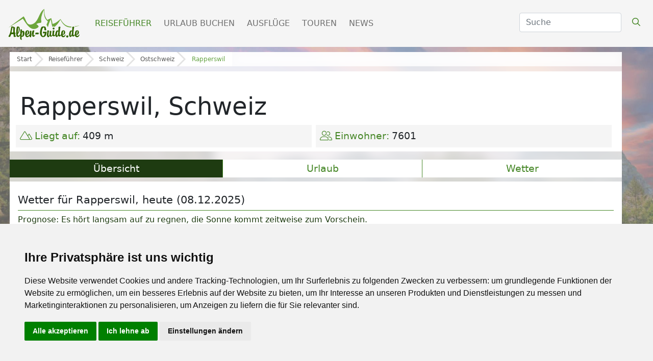

--- FILE ---
content_type: text/html; charset=UTF-8
request_url: https://www.alpen-guide.de/reisefuehrer/uebersicht/rapperswil-8640
body_size: 23142
content:

<!DOCTYPE html>
<html lang="de">
  <head>
              
        
    <style type="text/css">
.privacypolicies-com---nb-simple {
    max-width: 100%!important;
}

</style>

<!-- Cookie Consent by PrivacyPolicies.com https://www.PrivacyPolicies.com -->
<script type="text/javascript" src="//www.privacypolicies.com/public/cookie-consent/4.2.0/cookie-consent.js" charset="UTF-8"></script>
<script type="text/javascript" charset="UTF-8">
document.addEventListener('DOMContentLoaded', function () {
cookieconsent.run({"notice_banner_type":"simple","consent_type":"express","palette":"light","language":"de","page_load_consent_levels":["strictly-necessary"],"notice_banner_reject_button_hide":false,"preferences_center_close_button_hide":false,"page_refresh_confirmation_buttons":false,"website_name":"Alpen-Guide.de","website_privacy_policy_url":"https://www.alpen-guide.de/datenschutzhinweis"});
});
</script>

<!-- Google Tag Manager -->
<!-- Google Tag Manager -->
    <script type="text/plain" data-cookie-consent="tracking">(function(w,d,s,l,i){w[l]=w[l]||[];w[l].push({'gtm.start':
    new Date().getTime(),event:'gtm.js'});var f=d.getElementsByTagName(s)[0],
    j=d.createElement(s),dl=l!='dataLayer'?'&l='+l:'';j.async=true;j.src=
    'https://www.googletagmanager.com/gtm.js?id='+i+dl;f.parentNode.insertBefore(j,f);
    })(window,document,'script','dataLayer','GTM-5GBQMFMZ');</script>
    <!-- End Google Tag Manager -->
    
    <!-- Google tag (gtag.js) -->
    <script type="text/plain" data-cookie-consent="tracking" async src="https://www.googletagmanager.com/gtag/js?id=G-K18BLV411E" defer></script>
    <script type="text/plain" data-cookie-consent="tracking">
      window.dataLayer = window.dataLayer || [];
      function gtag(){dataLayer.push(arguments);}
      gtag('js', new Date());
    
      gtag('config', 'G-K18BLV411E');
      gtag('config', 'AW-1034924025');
    </script>
<!-- end of Google Tag Manager-->



<!-- Facebook Pixel -->
<!-- Facebook Pixel Code -->
    <script type="text/plain" data-cookie-consent="tracking">
        !function(f,b,e,v,n,t,s)
        {if(f.fbq)return;n=f.fbq=function(){n.callMethod?
        n.callMethod.apply(n,arguments):n.queue.push(arguments)};
        if(!f._fbq)f._fbq=n;n.push=n;n.loaded=!0;n.version='2.0';
        n.queue=[];t=b.createElement(e);t.async=!0;
        t.src=v;s=b.getElementsByTagName(e)[0];
        s.parentNode.insertBefore(t,s)}(window,document,'script','https://connect.facebook.net/en_US/fbevents.js');
            fbq('init', '2118896188218210'); 
            fbq('track', 'PageView');
            fbq('track', 'ViewContent');
    </script>
    <!-- End Facebook Pixel Code -->
<!-- end of Facebook Pixel-->

<!-- Google Tag Conversion Tracker -->
<script type="text/plain" data-cookie-consent="tracking">
    function gtag_report_conversion(url) {
      var callback = function () {
        if (typeof(url) != 'undefined') {
          window.location = url;
        }
      };
      gtag('event', 'conversion', {
          'send_to': 'AW-1034924025/IpWQCN7w_-sZEPnfvu0D',
          'value': 1.0,
          'currency': 'EUR',
          'event_callback': callback
      });
      return false;
    }
    </script>
<!-- end of Google Tag Conversion Tracker-->

<noscript>Cookie Consent by <a href="https://www.privacypolicies.com/">Privacy Policies website</a></noscript>
<!-- End Cookie Consent by PrivacyPolicies.com https://www.PrivacyPolicies.com -->





<!-- Below is the link that users can use to open Preferences Center to change their preferences. Do not modify the ID parameter. Place it where appropriate, style it as needed. -->

    
    <!-- Matomo Tag Manager -->
    <!-- Matomo -->
        <script>
          var _paq = window._paq = window._paq || [];
          /* tracker methods like "setCustomDimension" should be called before "trackPageView" */
          _paq.push(['trackPageView']);
          _paq.push(['enableLinkTracking']);
          (function() {
            var u="https://mtm.userzahl.de/";
            _paq.push(['setTrackerUrl', u+'matomo.php']);
            _paq.push(['setSiteId', '1']);
            var d=document, g=d.createElement('script'), s=d.getElementsByTagName('script')[0];
            g.async=true; g.src=u+'matomo.js'; s.parentNode.insertBefore(g,s);
          })();
        </script>
        <!-- End Matomo Code -->
        <!-- Matomo Tag Manager -->
        <script>
        var _mtm = window._mtm = window._mtm || [];
        _mtm.push({'mtm.startTime': (new Date().getTime()), 'event': 'mtm.Start'});
        var d=document, g=d.createElement('script'), s=d.getElementsByTagName('script')[0];
        g.async=true; g.src='https://mtm.userzahl.de/js/container_SBRuR1K3.js'; s.parentNode.insertBefore(g,s);
        </script>
        <!-- End Matomo Tag Manager -->
    <!-- end of Matomo Tag Manager-->

        <script>var adpage = "AlpenguideInfoCity";</script>
    
    <script>
        var ready = (callback) => {
          if (document.readyState != "loading") callback();
          else document.addEventListener("DOMContentLoaded", callback);
        }
    </script>

    
<script>
    var googletag = googletag || {};
    googletag.cmd = googletag.cmd || [];

generate_google = (function(w, d){return{
	init: function (state, portal, zones) {
		if(state == false){
			var script = document.createElement('script');
			var script_string = "";
			var head = document.getElementsByTagName('head')[0];
			var zone_sizes = "";
			var zone_position = "";
			
			script_string += "googletag.cmd.push(function() {\n";
			
			for(var i = 0; i < zones.length; i++){
				zone_sizes = "[";
				for(var j = 0; j < zones[i]['sizes'].length; j++){
					zone_sizes += "[" +zones[i]['sizes'][j]+ "]";
					
					if(j != zones[i]['sizes'].length-1){
						zone_sizes += ",";
					}
				}
				zone_sizes += "]";
				
				if(zones[i]['position']){
					zone_position = ".setTargeting('adPos', ['"+zones[i]['position']+"'])";
				}
				
				script_string += "\tgoogletag.defineSlot('" +portal[0]+portal[1]+ "',"+zone_sizes+", '"+zones[i]['id']+"').addService(googletag.pubads()).setTargeting('adName', ['"+zones[i]['name']+"'])"+zone_position+";\n";
				// reset counter
				zone_position = ""; 
			}
			
			//script_string += "\n\tgoogletag.pubads().enableSingleRequest();\n";
			script_string += "\tgoogletag.pubads().collapseEmptyDivs();\n";
			
			script_string += "\n\tgoogletag.pubads().setTargeting('portal', ['"+portal[1]+"']);\n";
			
			script_string += "\n\tgoogletag.pubads().setTargeting('category', ['"+targets[0]['value']+"']);";
			script_string += "\n\tgoogletag.pubads().setTargeting('section', ['"+targets[1]['value']+"']);";
			script_string += "\n\tgoogletag.pubads().setTargeting('page', ['"+targets[2]['value']+"']);";
			script_string += "\n\tgoogletag.pubads().setTargeting('country', ['"+targets[3]['value']+"']);";
			script_string += "\n\tgoogletag.pubads().setTargeting('region', ['"+targets[4]['value']+"']);";
			script_string += "\n\tgoogletag.pubads().setTargeting('area', ['"+targets[5]['value']+"']);";
			script_string += "\n\tgoogletag.pubads().setTargeting('city', ['"+targets[6]['value']+"']);";
			script_string += "\n\tgoogletag.pubads().setPrivacySettings({ limitedAds: true });";
			
			// TODO: Wenn Service enabled ... Seite futsch. -.-
			script_string += "\n\tgoogletag.enableServices();";
			
			script_string += "\n});";
			
			script.text = script_string;
			
			head.appendChild(script);

			state = true;
		}
	}
}})(window, document);

    (function () {

        var portal;
                var portal_de = ['/114925498/', 'AG_DE'];
                var portal_at = ['/114925498/', 'SH_AT'];
        var portal_ch = ['/114925498/', 'SH_CH'];
        var lang = "de";

        if (lang == "at") {
            portal = portal_at;
        } else if (lang == "ch") {
            portal = portal_ch;
        } else {
            portal = portal_de;
        }


        // AdPosition fehlt noch.
        var zones = [];
        zones = [
           {"id": "sm_skyscraper", 		"name": "skyscraper", 		"sizes": [[160, 600], [300, 600], [300, 900]]},
           {"id": "sm_header", 			"name": "header", 			"sizes": [[1000, 250], [1000, 300]]},
           {"id": "sm_rectangle", 		"name": "rectangle", 		"sizes": [[300, 250], [300, 150]]},
           {"id": "sm_rectangle2",      "name": "rectangle",        "sizes": [[300, 250],[300, 150]]},  
           {"id": "sm_hoteloftheweek", 	"name": "hoteloftheweek", 	"sizes": [[300, 100]], "position": "1"},
           {"id": "sm_hoteloftheweek2", "name": "hoteloftheweek2", 	"sizes": [[300, 100]], "position": "2"},
           {"id": "sm_hoteloftheweek3", "name": "hoteloftheweek3", 	"sizes": [[300, 100]], "position": "3"},
           {"id": "sm_picturead1", 		"name": "picturead", 		"sizes": [[220, 130]], "position": "1"},
           {"id": "sm_picturead2", 		"name": "picturead", 		"sizes": [[220, 130]], "position": "2"},
           {"id": "sm_newsticker", 		"name": "newsticker", 		"sizes": [[320, 270]]},
           {"id": "sm_teaser1_1", 		"name": "teaser1", 			"sizes": [[250, 400]], 	"position": "1"},
           {"id": "sm_teaser1_2", 		"name": "teaser1", 			"sizes": [[250, 400]], 	"position": "2"},
           {"id": "sm_teaser1_3", 		"name": "teaser1", 			"sizes": [[250, 400]], 	"position": "3"},
           {"id": "sm_teaser1_4", 		"name": "teaser1", 			"sizes": [[250, 400]], 	"position": "4"},
           {"id": "sm_teaser1_5", 		"name": "teaser1", 			"sizes": [[250, 400]], 	"position": "5"},
           {"id": "sm_teaser1_6", 		"name": "teaser1", 			"sizes": [[250, 400]], 	"position": "6"},
           {"id": "sm_teaser2_1", 		"name": "teaser2", 			"sizes": [[250, 400]], 	"position": "1"},
           {"id": "sm_teaser2_2", 		"name": "teaser2", 			"sizes": [[250, 400]], 	"position": "2"},
           {"id": "sm_teaser2_3", 		"name": "teaser2", 			"sizes": [[250, 400]], 	"position": "3"},
           {"id": "sm_teaser2_4", 		"name": "teaser2", 			"sizes": [[250, 400]], 	"position": "4"},
           {"id": "sm_teaser2_5", 		"name": "teaser2", 			"sizes": [[250, 400]], 	"position": "5"},
           {"id": "sm_teaser2_6", 		"name": "teaser2", 			"sizes": [[250, 400]], 	"position": "6"},
           {"id": "sm_promo1", 			"name": "promo1", 			"sizes": [[460, 210]]},
           {"id": "sm_promo2", 			"name": "promo2", 			"sizes": [[460, 210]]},
           {"id": "sm_promo3", 			"name": "promo3", 			"sizes": [[460, 210]]},
           {"id": "sm_promo4", 			"name": "promo4", 			"sizes": [[460, 210]]},
           {"id": "sm_promo5", 			"name": "promo5", 			"sizes": [[460, 210]]},
    	];
        
        let target_category = "";
        let target_section = "";
        let target_page = "";
        let target_country = "";
        let target_region = "";
        let target_area = "";
        let target_city = "";
        let target_language = "de";
        
        if  (   adpage == "SchneehoehenLanding"){
            target_category = "Schneehoehen";
        }
        else if (adpage == "SchneehoehenCountry"){
            target_category = "Schneehoehen";
            target_section = "country";
            target_country = "";
        }
        else if (adpage == "SchneehoehenRegion"){
            target_category = "Schneehoehen";
            target_section = "region";
            target_region = "";
        }
        else if (adpage == "SchneehoehenForecast"){
            target_category = "Schneehoehen";
        }
        else if (adpage == "SchneehoehenForecastCountry"){
            target_category = "Schneehoehen";
            target_section = "country";
            target_country = "";
        }
        else if (adpage == "SchneehoehenForecastRegion"){
            target_category = "Schneehoehen";
            target_section = "region";
            target_region = "";
        }
        else if (adpage == "SchneehoehenWebcams"){
            target_category = "Skigebiete";
            target_section = "skigebiet";
            target_page = "webcams";
            target_area = "Rapperswil";
        }
        else if (adpage == "SchneehoehenSnowreport" || adpage == "SchneehoehenWeather"){
            target_category = "Skigebiete";
            target_section = "skigebiet";
            target_page = "wetter";
            target_country = "";
            target_region = "";
            target_area = "Rapperswil";
        }
        else if (adpage == "SchneehoehenWeatherCity"){
            target_category = "Skigebiete";
            target_section = "city";
            target_page = "wetter";
            target_country = "";
            target_region = "";
            target_area = "Rapperswil";
        }
        else if (adpage == "SchneehoehenSkischools"){
            target_category = "Skigebiete";
            target_section = "skigebiet";
            target_page = "skikurse_skischulen";
            target_country = "";
            target_region = "";
            target_area = "Rapperswil";
        }
        else if (adpage == "SchneehoehenMagazine"){
            target_category = "News & Trends";
            target_section = "magazin";
            target_page = "";
            target_area = "";
            
            target_country = "";
            target_region = "";
                        
        }
        else if (adpage == "SkiingAreaLanding"){
            target_category = "Skigebiete";
        }
        else if (adpage == "SkiingAreaCountry"){
            target_category = "Skigebiete";
            target_section = "country";
            target_country = "";
        }
        else if (adpage == "SkiingAreaRegion"){
            target_category = "Skigebiete";
            target_section = "region";
            target_country = "";
            target_region = "";
        }
         else if (adpage == "SkiingAreaInfo"){
            target_category = "Skigebiete";
            target_section = "skigebiet";
            target_page = "info";
            target_country = "";
            target_region = "";
            target_area = ""
        }
        else if (adpage == "AlpenguideMagazine"){
            target_category = "News & Trends";
            target_section = "magazin";
            target_page = "";
            
            target_area = "";
            
            target_country = "";
            target_region = "";
                    }
        else if (adpage == "WellnessHome" || adpage == "SchneehoehenHome" || adpage == "AlpenguideHome" || adpage == "WellnessSearch"){
            target_category = "Startseite";
        }
        else if (adpage == "AlpenguideWebcams"){
            target_category = "Reisef\xfchrer";
            target_section = "area";
            target_page = "galerie";
            target_country = "";
            target_region = "";
            target_area = "Rapperswil";
        }
        else if (adpage == "AlpenguideWeather"){
            target_category = "Reisef\xfchrer";
            target_section = "area";
            target_page = "wetter";
            target_country = "";
            target_region = "";
            target_area = "Rapperswil";
        }
        else if (adpage == "AlpenguideInfo"){
            target_category = "Reisef\xfchrer";
            target_section = "area";
            target_page = "uebersicht";
            target_country = "";
            target_region = "";
            target_area = "Rapperswil";
        }
        else if (adpage == "AlpenguideInfoCity"){
            target_category = "Reisef\xfchrer";
            target_section = "city";
            target_page = "uebersicht";
            target_country = "Schweiz";
            target_region = "Zürich Region";
            target_area = "Zürichsee";
            target_city = "Rapperswil";
        }
        else if (adpage == "AlpenguidePoiDetail"){
            target_category = "Ausflüge";
            target_section = "poi";
            target_page = "uebersicht";
            target_country = "Schweiz";
            target_region = "Zürich Region";
            target_area = "Zürichsee";
        }
        else if (adpage == "AlpenguidePoisSummerArea"){
            target_category = "Reisef\xfchrer";
            target_section = "area";
            target_page = "poi";
            target_area = "Rapperswil";
        }
        else if (adpage == "AgInfoLanding"){
            target_category = "Reiseführer";
        }
        else if (adpage == "AgInfoCountry"){
            target_category = "Reiseführer";
            target_section = "country";
            target_page = "";
            target_country = "Rapperswil";
        }
        else if (adpage == "AgInfoRegion"){
            target_category = "Reiseführer";
            target_section = "region";
            target_country = "";
            target_region = "Rapperswil";
        }
        else if (adpage == "SchneehoehenTravel" || adpage == "AlpenguideTravel" || adpage == "WellnessTravel"){
            if (adpage == "SchneehoehenTravel") {
                target_category = "Skiurlaub";
            } else if (adpage == "AlpenguideTravel") {
                target_category = "Urlaub";
            } else {
                target_category = "Wellnessurlaub";
            }
            
            target_section = "travel";
            target_page = "overview";
            
                            
                target_area = "";
                target_country = "";
                target_region = "";
                                
                        
        }
        
        var target;
        targets = [
            {
                "key":"category","value": target_category
            },
            {
                "key":"section","value": target_section
            },
            {
                "key":"page","value": target_page
            },
            {
                "key":"country","value": target_country
            },
            {
                "key":"region","value": target_region
            },
            {  
                "key":"area","value": target_area
                //"key":"area","value": "Busteni"
            },
            {
                "key":"city","value": target_city
            },
            {
                "key":"language","value": target_language
            },
        ];
        
        console.log(targets);
 
        if (window.console && (!window.location.host == 'localhost:4000')) {
            if (console.table) {
                console.table(targets);
            } else if (console.log) {
                console.log(targets);
            }
        }

        state = false;
        //console.table(targets);
        generate_google.init(state, portal, zones, targets);
    })();
    
    let adblocks = {};
    
    var dfpBreakOutIFrame = (function ($W, $D) {
        return {
            init: function () {
                var eventMethod = window.addEventListener ? "addEventListener" : "attachEvent";
                var eventer = window[eventMethod];
                var messageEvent = eventMethod == "attachEvent" ? "onmessage" : "message";

                eventer(messageEvent, function (e) {
                    
                    var key = e.message ? "message" : "data";
                    var data = e[key];
                    var eventName = data.message || 'ignore';

                  	 if (eventName == 'adContentAvailable') {
			          
            			var maxLength = 100;
            			//trim the string to the maximum length
            			var trimmedString = data['textBig'].substr(0, maxLength);
            
            			//re-trim if we are in the middle of a word
            	
                                 
                            trimmedString = trimmedString.substr(0, Math.min(trimmedString.length, trimmedString.lastIndexOf(" ")))
                			if (trimmedString.length != data['textBig'].length) {
                			    trimmedString = trimmedString + "...";
                			}
    			 
        			        adCont = document.getElementById(data.frameId + '__container__').parentElement.id+'_container';
                        
                            $("#"+adCont+" .adHeadline1"   ).html( data['headline1'] );
                            $("#"+adCont+" .adHeadline2"   ).html( data['headline2'] );
                            $("#"+adCont+" .adTextSmall"   ).html( data['textBig'] );
                            $("#"+adCont+" .adTextBig"     ).html( data['textBig']   );
                            $("#"+adCont+" .adCall2action" ).html( data['call2action'] );
                            
                            $("#"+adCont+" .adCall2action" ).attr("href", data["url"] ); 
                            //$("#"+adCont+" .adCall2action" ).attr("href", "javascript:void(0);" ); 
                            $("#"+adCont+" .adCall2action" ).attr("target",data['target'] );
                            $("#"+adCont+" .adCall2action" ).attr("target","_blank" );
                            $("#"+adCont+" .adCall2action" ).attr("onclick", "event.stopPropagation();" );
                            $("#"+adCont ).attr("target",data['target'] );
                            $("#"+adCont ).attr("href",data['url'] );
                            $("#"+adCont).fadeIn(500);
            			        
                            /*
                            9x16: 0.56
                            1x1 : 1
                            4x3 : 1.33
                            16x9: 1.77
                            21x9: 2.33
                            */
                            
                            let adpicformat = "picture1";
                            
                            //console.log( $("#"+adCont).parent().hasClass("content-ad"));
                            
                            if ( $("#"+adCont).parent().hasClass("content-ad") ){
                                
                            } else {
                                $("#"+adCont+" .adPicture1"    ).css("max-height", $("#"+adCont).find(".adtext").height() );
                                $("#"+adCont+" .adPicture1"    ).css("height", $("#"+adCont).find(".adtext").height() );
                            }
                            
                            let adRatio = $("#"+adCont).find(".adpic").width() / $("#"+adCont).find(".adpic").height();
                            if      (adRatio < 0.7) { adpicformat = "picture9x16" }
                            else if (adRatio < 1.2) { adpicformat = "picture1x1" }
                            else if (adRatio < 1.70) { adpicformat = "picture4x3" }
                            else if (adRatio < 2.1) { adpicformat = "picture16x9" }
                            else { adpicformat = "picture21x9" }
                            
                            if ( $("#"+adCont).parent().hasClass("content-ad") && data["picture4x3"].length > 0 && $("#"+adCont).find(".adpic").width() >= 285 && adRatio >= 1) {
                                $("#"+adCont+" .adPicture1"    ).attr("src", data["picture4x3"] );
                            }
                            else if ( $("#"+adCont).parent().hasClass("content-ad") && data["picture1x1"].length > 0 && $("#"+adCont).find(".adpic").width() <= 285 && adRatio >= 1) {
                                $("#"+adCont+" .adPicture1"    ).attr("src", data["picture1x1"] );
                            }
                            else if (data[adpicformat].length > 0 ) {
                                $("#"+adCont+" .adPicture1"    ).attr("src", data[adpicformat] ); 
                            } else { 
                                $("#"+adCont+" .adPicture1"    ).attr("src", data["picture1"] ); 
                            }
            			     
                            adblocks[adCont] = data;
        			        
                         
                    }
                
                }, false);
            }
        }
    })(window, document);
    
  

    dfpBreakOutIFrame.init();
    
    function workAfterResizeIsDone() {
        const adkeys = Object.keys(adblocks);    
        adkeys.forEach((key, index) => {
            
            let adpicformat = "picture1";
            let adRatio =  $("#" + key).find(".adpic").width() /  $("#" + key).find(".adpic").height();
            
            if      (adRatio < 0.7) { adpicformat = "picture9x16" }
            else if (adRatio < 1.2) { adpicformat = "picture1x1" }
            else if (adRatio < 1.70) { adpicformat = "picture4x3" }
            else if (adRatio < 2.1) { adpicformat = "picture16x9" }
            else { adpicformat = "picture21x9" }
            
            /*
            $("#" + key +" .adPicture1"    ).css("max-height", $("#" + key).find(".adtext").height() ); 
            $("#" + key +" .adPicture1"    ).css("height", $("#" + key).find(".adtext").height() );
                            
            if (adblocks[key][adpicformat].length > 0 ) {
                $("#" + key +" .adPicture1"    ).attr("src", adblocks[key][adpicformat] ); 
            } else { 
                $("#" + key +" .adPicture1"    ).attr("src", adblocks[key]["picture1"] ); 
            }
            */
            
            if ( $("#" + key).parent().hasClass("content-ad") ){
                                
            } else {
                $("#" + key +" .adPicture1"    ).css("max-height", $("#" + key).find(".adtext").height() );
                $("#" + key +" .adPicture1"    ).css("height", $("#" + key).find(".adtext").height() );
            }
            
            if (  $("#" + key).parent().hasClass("content-ad") && adblocks[key]["picture4x3"].length > 0 && $("#" + key).find(".adpic").width() >= 285 && adRatio >= 1) {
                $("#" + key +" .adPicture1"    ).attr("src", adblocks[key]["picture4x3"] );
            }
            else if ( $("#" + key).parent().hasClass("content-ad") && adblocks[key]["picture1x1"].length > 0 && $("#" + key).find(".adpic").width() < 285 && adRatio >= 1) {
                $("#" + key +" .adPicture1"    ).attr("src", adblocks[key]["picture1x1"] );
            }
            else if (adblocks[key][adpicformat].length > 0 ) {
                $("#" + key +" .adPicture1"    ).attr("src", adblocks[key][adpicformat] ); 
            } else { 
                $("#" + key +" .adPicture1"    ).attr("src", adblocks[key]["picture1"] ); 
            }
            
        }); 
    }    
    
    
    var timeOutFunctionId;
    window.addEventListener("resize", function() {
        clearTimeout(timeOutFunctionId);
        timeOutFunctionId = setTimeout(workAfterResizeIsDone, 75);
    });
    
    
</script>

    <meta charset="utf-8" />
    
    
    <link rel="icon" type="image/x-icon" href="/mandator/2/static/misc/favicon.ico">
    
    <link rel="canonical" href="https://www.alpen-guide.de/reisefuehrer/uebersicht/rapperswil-8640">
    
    <link rel="preconnect" href="https://kit.fontawesome.com">
    <link rel="preconnect" href="https://ka-p.fontawesome.com">
    <link rel="preconnect" href="https://connect.facebook.net">
    <link rel="preconnect" href="https://mtm.userzahl.de">
    <link rel="preconnect" href="https://media.schneemenschen.de" />
    
    
    
            <link rel="preload" href="https://fastly.jsdelivr.net/npm/swiper@8/swiper-bundle.min.css" as="style" onload="this.onload=null;this.rel='stylesheet'">
    <noscript><link rel="stylesheet" href="https://fastly.jsdelivr.net/npm/swiper@8/swiper-bundle.min.css"></noscript>
        
    <script src="https://fastly.jsdelivr.net/npm/swiper@8/swiper-bundle.min.js" defer></script>    

    <!-- font awesome -->
    <script src="https://kit.fontawesome.com/0967dae31b.js"defer></script>
        
        
        <link rel="preload" href="/css/alpenguide/ag_menu.css" as="style" onload="this.onload=null;this.rel='stylesheet'">
    <noscript><link rel="stylesheet" href="/css/alpenguide/ag_menu.css"></noscript>
        <style>
      .navbar-light{background-color:#F5F5F5}.navbar-light .navbar-nav .nav-link.active{color:#468727!important;font-weight:500}.navbar-light .navbar-nav .nav-link{margin-right:0.5rem;color:#808080;text-transform:uppercase}.navbar-light .navbar-nav .active{color:#468727}.navbar-light .btn-search{color:#468727!important}.scrolled .btn-search{color:#fff!important}.navbar-brand img{width:150px}.navbar-light .navbar-toggler{color:#468727!important;border-color:#F5F5F5!important}.navbar .form-select{display:none}#suche{z-index:1!important}@media (min-width:992px){ #suche{z-index:1!important;max-width:50px;display:none}}@media (min-width:1100px){ #suche{z-index:1!important;max-width:140px;display:block}}@media (min-width:1200px){ #suche{z-index:1!important;max-width:200px}}
      
    </style>
   
        <link rel="preload" href="/css/alpenguide/ag_ads.css?t=20240522" as="style" onload="this.onload=null;this.rel='stylesheet'">
    <noscript><link rel="stylesheet" href="/css/alpenguide/ag_ads.css?t=20240522"></noscript>
    
<style>
@charset "UTF-8";:root{--bs-blue:#0d6efd;--bs-indigo:#6610f2;--bs-purple:#6f42c1;--bs-pink:#d63384;--bs-red:#dc3545;--bs-orange:#fd7e14;--bs-yellow:#ffc107;--bs-green:#198754;--bs-teal:#20c997;--bs-cyan:#0dcaf0;--bs-white:#fff;--bs-gray:#6c757d;--bs-gray-dark:#343a40;--bs-primary:#0d6efd;--bs-secondary:#6c757d;--bs-success:#198754;--bs-info:#0dcaf0;--bs-warning:#ffc107;--bs-danger:#dc3545;--bs-light:#f8f9fa;--bs-dark:#212529;--bs-font-sans-serif:system-ui,-apple-system,"Segoe UI",Roboto,"Helvetica Neue",Arial,"Noto Sans","Liberation Sans",sans-serif,"Apple Color Emoji","Segoe UI Emoji","Segoe UI Symbol","Noto Color Emoji";--bs-font-monospace:SFMono-Regular,Menlo,Monaco,Consolas,"Liberation Mono","Courier New",monospace;--bs-gradient:linear-gradient(180deg, rgba(255, 255, 255, 0.15), rgba(255, 255, 255, 0))}*,::after,::before{box-sizing:border-box}@media (prefers-reduced-motion:no-preference){:root{scroll-behavior:smooth}}body{margin:0;font-family:var(--bs-font-sans-serif);font-size:1rem;font-weight:400;line-height:1.5;color:#212529;background-color:#fff;-webkit-text-size-adjust:100%}h1,h3,h4,h5,h6{margin-top:0;margin-bottom:.5rem;font-weight:500;line-height:1.2}h1{font-size:calc(1.375rem + 1.5vw)}@media (min-width:1200px){h1{font-size:2.5rem}}h3{font-size:calc(1.3rem + .6vw)}@media (min-width:1200px){h3{font-size:1.75rem}}h4{font-size:calc(1.275rem + .3vw)}@media (min-width:1200px){h4{font-size:1.5rem}}h5{font-size:1.25rem}h6{font-size:1rem}p{margin-top:0;margin-bottom:1rem}ul{padding-left:2rem}ul{margin-top:0;margin-bottom:1rem}a{color:#0d6efd;text-decoration:underline}a:not([href]):not([class]){color:inherit;text-decoration:none}img{vertical-align:middle}button{border-radius:0}button,input,select{margin:0;font-family:inherit;font-size:inherit;line-height:inherit}button,select{text-transform:none}select{word-wrap:normal}[type=button],[type=submit],button{-webkit-appearance:button}::-moz-focus-inner{padding:0;border-style:none}::-webkit-datetime-edit-day-field,::-webkit-datetime-edit-fields-wrapper,::-webkit-datetime-edit-hour-field,::-webkit-datetime-edit-minute,::-webkit-datetime-edit-month-field,::-webkit-datetime-edit-text,::-webkit-datetime-edit-year-field{padding:0}::-webkit-inner-spin-button{height:auto}[type=search]{outline-offset:-2px;-webkit-appearance:textfield}::-webkit-search-decoration{-webkit-appearance:none}::-webkit-color-swatch-wrapper{padding:0}::file-selector-button{font:inherit}::-webkit-file-upload-button{font:inherit;-webkit-appearance:button}.img-fluid{max-width:100%;height:auto}.container,.container-fluid,.container-lg{width:100%;padding-right:var(--bs-gutter-x,.75rem);padding-left:var(--bs-gutter-x,.75rem);margin-right:auto;margin-left:auto}@media (min-width:576px){.container{max-width:540px}}@media (min-width:768px){.container{max-width:720px}}@media (min-width:992px){.container,.container-lg{max-width:960px}}@media (min-width:1200px){.container,.container-lg{max-width:1140px}}@media (min-width:1400px){.container,.container-lg{max-width:1320px}}.row{--bs-gutter-x:1.5rem;--bs-gutter-y:0;display:flex;flex-wrap:wrap;margin-top:calc(var(--bs-gutter-y) * -1);margin-right:calc(var(--bs-gutter-x)/ -2);margin-left:calc(var(--bs-gutter-x)/ -2)}.row>*{flex-shrink:0;width:100%;max-width:100%;padding-right:calc(var(--bs-gutter-x)/ 2);padding-left:calc(var(--bs-gutter-x)/ 2);margin-top:var(--bs-gutter-y)}.col-auto{flex:0 0 auto;width:auto}.col-6{flex:0 0 auto;width:50%}.col-12{flex:0 0 auto;width:100%}.g-0{--bs-gutter-x:0}.g-0{--bs-gutter-y:0}.g-2{--bs-gutter-x:0.5rem}.g-2{--bs-gutter-y:0.5rem}@media (min-width:576px){.col-sm-6{flex:0 0 auto;width:50%}}@media (min-width:768px){.col-md-4{flex:0 0 auto;width:33.3333333333%}.col-md-6{flex:0 0 auto;width:50%}}@media (min-width:992px){.col-lg-auto{flex:0 0 auto;width:auto}.col-lg-4{flex:0 0 auto;width:33.3333333333%}}.form-control{display:block;width:100%;padding:.375rem .75rem;font-size:1rem;font-weight:400;line-height:1.5;color:#212529;background-color:#fff;background-clip:padding-box;border:1px solid #ced4da;-webkit-appearance:none;-moz-appearance:none;appearance:none;border-radius:.25rem}.form-control::-webkit-date-and-time-value{height:1.5em}.form-control::-moz-placeholder{color:#6c757d;opacity:1}.form-control::-webkit-file-upload-button{padding:.375rem .75rem;margin:-.375rem -.75rem;-webkit-margin-end:.75rem;margin-inline-end:.75rem;color:#212529;background-color:#e9ecef;border-color:inherit;border-style:solid;border-width:0;border-inline-end-width:1px;border-radius:0}.form-select{display:block;width:100%;padding:.375rem 2.25rem .375rem .75rem;font-size:1rem;font-weight:400;line-height:1.5;color:#212529;background-color:#fff;background-image:url("data:image/svg+xml,%3csvg xmlns='http://www.w3.org/2000/svg' viewBox='0 0 16 16'%3e%3cpath fill='none' stroke='%23343a40' stroke-linecap='round' stroke-linejoin='round' stroke-width='2' d='M2 5l6 6 6-6'/%3e%3c/svg%3e");background-repeat:no-repeat;background-position:right .75rem center;background-size:16px 12px;border:1px solid #ced4da;border-radius:.25rem;-webkit-appearance:none;-moz-appearance:none;appearance:none}.form-select:-moz-focusring{color:transparent;text-shadow:0 0 0 #212529}.btn{display:inline-block;font-weight:400;line-height:1.5;color:#212529;text-align:center;text-decoration:none;vertical-align:middle;background-color:transparent;border:1px solid transparent;padding:.375rem .75rem;font-size:1rem;border-radius:.25rem}.fade:not(.show){opacity:0}.collapse:not(.show){display:none}.dropdown{position:relative}.nav{display:flex;flex-wrap:wrap;padding-left:0;margin-bottom:0;list-style:none}.nav-link{display:block;padding:.5rem 1rem;color:#0d6efd;text-decoration:none}.nav-pills .nav-link{background:0 0;border:0;border-radius:.25rem}.nav-pills .nav-link.active{color:#fff;background-color:#0d6efd}.tab-content>.tab-pane{display:none}.navbar{position:relative;display:flex;flex-wrap:wrap;align-items:center;justify-content:space-between;padding-top:.5rem;padding-bottom:.5rem}.navbar>.container-fluid{display:flex;flex-wrap:inherit;align-items:center;justify-content:space-between}.navbar-brand{padding-top:.3125rem;padding-bottom:.3125rem;margin-right:1rem;font-size:1.25rem;text-decoration:none;white-space:nowrap}.navbar-nav{display:flex;flex-direction:column;padding-left:0;margin-bottom:0;list-style:none}.navbar-nav .nav-link{padding-right:0;padding-left:0}.navbar-collapse{flex-basis:100%;flex-grow:1;align-items:center}.navbar-toggler{padding:.25rem .75rem;font-size:1.25rem;line-height:1;background-color:transparent;border:1px solid transparent;border-radius:.25rem}.navbar-nav-scroll{max-height:var(--bs-scroll-height,75vh);overflow-y:auto}@media (min-width:992px){.navbar-expand-lg{flex-wrap:nowrap;justify-content:flex-start}.navbar-expand-lg .navbar-nav{flex-direction:row}.navbar-expand-lg .navbar-nav .nav-link{padding-right:.5rem;padding-left:.5rem}.navbar-expand-lg .navbar-nav-scroll{overflow:visible}.navbar-expand-lg .navbar-collapse{display:flex!important;flex-basis:auto}.navbar-expand-lg .navbar-toggler{display:none}}.navbar-light .navbar-brand{color:rgba(0,0,0,.9)}.navbar-light .navbar-nav .nav-link{color:rgba(0,0,0,.55)}.navbar-light .navbar-nav .nav-link.active{color:rgba(0,0,0,.9)}.navbar-light .navbar-toggler{color:rgba(0,0,0,.55);border-color:rgba(0,0,0,.1)}.card{position:relative;display:flex;flex-direction:column;min-width:0;word-wrap:break-word;background-color:#fff;background-clip:border-box;border:1px solid rgba(0,0,0,.125);border-radius:.25rem}.card-body{flex:1 1 auto;padding:1rem 1rem}.card-title{margin-bottom:.5rem}.card-text:last-child{margin-bottom:0}.card-header{padding:.5rem 1rem;margin-bottom:0;background-color:rgba(0,0,0,.03);border-bottom:1px solid rgba(0,0,0,.125)}.card-header:first-child{border-radius:calc(.25rem - 1px) calc(.25rem - 1px) 0 0}.card-img{width:100%}.card-img{border-top-left-radius:calc(.25rem - 1px);border-top-right-radius:calc(.25rem - 1px)}.card-img{border-bottom-right-radius:calc(.25rem - 1px);border-bottom-left-radius:calc(.25rem - 1px)}.clearfix::after{display:block;clear:both;content:""}.fixed-top{position:fixed;top:0;right:0;left:0;z-index:1030}.stretched-link::after{position:absolute;top:0;right:0;bottom:0;left:0;z-index:1;content:""}.d-flex{display:flex!important}.position-static{position:static!important}.flex-column{flex-direction:column!important}.justify-content-between{justify-content:space-between!important}.m-0{margin:0!important}.my-2{margin-top:.5rem!important;margin-bottom:.5rem!important}.mt-0{margin-top:0!important}.mt-2{margin-top:.5rem!important}.mt-3{margin-top:1rem!important}.mt-4{margin-top:1.5rem!important}.me-2{margin-right:.5rem!important}.me-auto{margin-right:auto!important}.mb-2{margin-bottom:.5rem!important}.p-0{padding:0!important}.px-2{padding-right:.5rem!important;padding-left:.5rem!important}.py-2{padding-top:.5rem!important;padding-bottom:.5rem!important}@media (min-width:576px){.flex-sm-fill{flex:1 1 auto!important}.flex-sm-row{flex-direction:row!important}.text-sm-center{text-align:center!important}}@media (min-width:992px){.my-lg-0{margin-top:0!important;margin-bottom:0!important}}
body{background-image:url("/images/ag-bg-nh.jpg");background-attachment:fixed;background-repeat:no-repeat;background-position:center;background-size:cover;margin-top:6.4rem!important}.content-ag{padding-bottom:8rem;display:flex;flex-wrap:wrap;max-width:1200px;background:rgb(255,255,255,0.7);backdrop-filter:blur(10px)}.content-ag h1{font-size:2.5rem;font-weight:300;margin:0.5rem 0rem;width:100%;text-align:center}.content-ag h3{font-size:2rem;font-weight:300;margin:0.5rem 0rem;width:100%;text-align:center}.content-ag h4{font-size:1.7rem;font-weight:300;margin:0.5rem 0rem;width:100%;text-align:center}.content-ag h5{font-size:1.4rem;font-weight:300;margin:0.5rem 0rem;width:100%;text-align:center}.content-ag h6{font-size:1.2rem;font-weight:300;margin:0.5rem 0rem;width:100%;text-align:center}.content-ag .card{margin:auto;max-width:340px;border:none;border-radius:0;height:100%}.content-ag .wetter-tipps p{padding:1rem;line-height:unset}.content-ag .destination-element{border:none;box-shadow:none!important;border-radius:0!important;padding:0!important}.content-ag .destination-element img{height:250px;border-radius:0;object-fit:cover;object-position:center}.content-ag .destination-element .highlight{padding:0;position:relative}.content-ag .destination-element .highlight .card-text{padding:0.5rem;color:#fff;font-size:0.8rem;font-weight:400;margin-bottom:0;border:0!important;background-color:#2e2e2e!important}.content-ag .destination-element .highlight .card-text i{margin-right:0.3rem;color:#8bc446}.content-ag .destination-element .card-body{padding:0.5rem;font-size:1rem}.content-ag .destination-element .card-body h5{text-align:left;font-size:1rem;color:#2e2e2e;margin:0;font-weight:500}.content-ag .destination-element .card-body p{color:#468727;font-weight:500;margin:0;padding:0;font-size:0.9rem;display:flex;align-items:center}.content-ag .destination-element .card-body p img{margin-right:0.2rem;height:auto;object-fit:unset;border:1px solid #d1d1d1;width:25px;margin-right:0.2rem}.content-ag .destination-element-wrap div a{text-decoration:none!important}@media (min-width:576px){.content-ag .card{max-width:unset}}@media (min-width:992px){.content-ag h1{font-size:3rem;font-weight:300;margin:0.5rem 0rem;width:100%;text-align:center}.content-ag h3{font-size:2.3rem;font-weight:300;margin:0.5rem 0rem;width:100%;text-align:center}.content-ag h4{font-size:2rem;font-weight:300;margin:0.5rem 0rem;width:100%;text-align:center}.content-ag h5{font-size:1.7rem;font-weight:300;margin:0.5rem 0rem;width:100%;text-align:center}.content-ag h6{font-size:1.4rem;font-weight:300;margin:0.5rem 0rem;width:100%;text-align:center}.body-wrapper-ag{padding:0 1.2rem 1rem 1.2rem!important}}@media (min-width:1200px){.container,.container-lg{max-width:1100px!important}}@media (min-width:1400px){.container,.container-lg{max-width:1100px!important}}@media (max-width:1499px){.content-ag{width:100%;max-width:1200px}}
body{background-attachment:fixed;background-repeat:no-repeat;background-position:center;background-size:cover;margin-top:6.4rem!important}.body-wrapper-ag{display:flex}.content-ag{padding-bottom:8rem;display:flex;flex-wrap:wrap;max-width:1200px;background:rgb(255,255,255,0.7);backdrop-filter:blur(10px)}.content-ag h1{font-size:2.5rem;font-weight:300;margin:0.5rem 0rem;width:100%;text-align:center}.content-ag h3{font-size:2rem;font-weight:300;margin:0.5rem 0rem;width:100%;text-align:center}.content-ag h4{font-size:1.7rem;font-weight:300;margin:0.5rem 0rem;width:100%;text-align:center}.content-ag h5{font-size:1.4rem;font-weight:300;margin:0.5rem 0rem;width:100%;text-align:center}.content-ag .main-title h1{text-align:left}.content-ag .main-title h6{text-align:left;font-size:1rem;font-weight:300}.content-ag .h-line{padding:0!important;height:1px;background-color:#468727;width:100%}.content-ag .ag-subnav .nav-pills .nav-link.active{color:#fff;background-color:#1E3B11!important}.content-ag .ag-subnav .nav-pills .nav-link{padding:0.2rem 0.5rem;color:#468727;font-size:1.2rem;font-weight:300;border-radius:0;border-right:1px solid #468727}.content-ag .ag-subnav .nav-pills .nav-link:last-child{border-right:none}.content-ag .ag-subnav nav{display:none}.content-ag .ag-subnav select{display:block;border-color:#8bc446;font-weight:500;color:#1E3B11}.content-ag .main-weather{background:#fff;padding:0.5rem}.content-ag .main-weather h5{text-align:left;font-size:1.3rem;font-weight:300}.content-ag .main-weather h6{margin:0.5rem 0rem;font-size:1rem;font-weight:300;color:#1E3B11}.content-ag .main-weather .card{flex-direction:row;border:none;border-radius:0}.content-ag .main-weather .card .card-body{padding:0.3rem;height:100%;align-content:center;align-items:center;text-align:center;justify-content:center;display:flex;flex-wrap:wrap}.content-ag .main-weather .card .card-body p{word-break:unset;white-space:unset;display:flex;flex-wrap:wrap}.content-ag .main-weather .card .card-body p span:first-child{margin-left:0}.content-ag .main-weather .card .card-body p span{width:100%;margin-left:0;font-weight:400;font-size:0.9rem}.content-ag .main-weather .card .card-body p span i{margin-right:0.2rem}.content-ag .main-weather .card .card-body p .rain{color:#04859d}.content-ag .main-weather .card .card-body p .temp{color:#468727}.content-ag .main-weather .card img{max-width:45px}.content-ag .main-weather .card .row{flex-direction:row;flex-wrap:wrap;justify-content:space-evenly}.content-ag .main-weather .card .card-title{text-align:center;margin:0;font-weight:500;font-size:1rem!important;color:#1E3B11}.text-more a{text-decoration:underline;text-decoration-color:#FF6600;color:#04859d;font-size:1.2rem;font-weight:300}.text-more a i{margin-right:0.3rem}.p-content img{width:100%;object-fit:cover;max-height:250px}.p-content p{line-height:1.6;font-weight:300;font-size:1.05rem}.ag-contact .card-header{color:#fff;background-color:#2e2e2e;border-radius:0!important}.ag-contact{padding:0!important;max-width:unset!important;border-right:0!important;border:none!important}.ag-contact .card-title{text-align:left;font-size:1.1rem;color:#fff;font-weight:300}.ag-contact .card-title i{margin-right:0.3rem;color:#8bc446}.ag-contact .card-body{padding:0.5rem}.ag-contact .card-body p span:first-child{font-weight:500!important}.ort .main-title{background-color:#fff;padding:0.5rem}.ort .ag-subnav{background-color:#fff;margin:0.75rem;padding:0}.ort .ort-data .card{border:none;border-radius:0}.ort .ort-data .card .card-body{background-color:#f5f5f5;display:flex;align-items:center;padding:0.5rem}.ort .ort-data .card .card-body p{margin:0;font-weight:300;font-size:1.2rem}.ort .ort-data .card .card-body p span{color:#468727;margin-right:0.3rem}.ort .ort-data .card .card-body i{margin-right:0.3rem}.webcam-list .card{height:100%;margin:auto;border:none;border-radius:0}.webcam-list .card .card-body{padding:0.5rem;display:flex;flex-wrap:wrap;align-content:space-between}.webcam-list .card .card-body h4{color:#468727;font-weight:400;font-size:1rem;text-align:left}.webcam-list .card .card-body h4 i{margin-right:0.2rem;color:#8bc446}.webcam-list .card .card-body img{width:100%}@media (min-width:350px){.ort .h-line{display:block}}@media (min-width:375px){.content-ag .main-weather .card .card-body p{word-break:keep-all;white-space:nowrap;display:flex;flex-wrap:nowrap}.content-ag .main-weather .card .card-body p span:first-child{margin-left:0}.content-ag .main-weather .card .card-body p span{width:unset;margin-left:0.5rem;font-weight:400;font-size:0.9rem}.content-ag .main-weather .card .card-body p span i{margin-right:0.2rem}.content-ag .main-weather .card .card-body{max-width:120px;padding:0.3rem;height:100%;align-content:center;align-items:center;text-align:left;justify-content:unset;display:flex;flex-wrap:wrap}.content-ag .main-weather .card .row{flex-wrap:nowrap}.content-ag .main-weather .card .card-title{text-align:left}}@media (min-width:768px){.content-ag .ag-subnav nav{display:flex!important}.content-ag .ag-subnav select{display:none!important}}@media (min-width:992px){.content-ag h1{font-size:3rem;font-weight:300;margin:0.5rem 0rem;width:100%;text-align:center}.content-ag h3{font-size:2.3rem;font-weight:300;margin:0.5rem 0rem;width:100%;text-align:center}.content-ag h4{font-size:2rem;font-weight:300;margin:0.5rem 0rem;width:100%;text-align:center}.content-ag h5{font-size:1.7rem;font-weight:300;margin:0.5rem 0rem;width:100%;text-align:center}.body-wrapper-ag{padding:0 1.2rem 1rem 1.2rem!important}}@media (max-width:1499px){.content-ag{width:100%;max-width:1200px}}.breadcrumb-custom{flex:0 0 100%;display:flex;margin-bottom:10px}.bc-row{background:#e3e3e3;display:flex;flex-wrap:wrap;width:fit-content;row-gap:3px}.bc-item{height:28px;position:relative;background:#fff;margin-right:4px;display:flex;justify-content:center;align-items:center;padding:0 4px 0 24px}.bc-item:after{content:"";position:absolute;left:0;bottom:0;width:0;height:0;border-left:14px solid #e3e3e3;border-top:14px solid transparent;border-bottom:14px solid transparent}.bc-item.home:after{content:none}.bc-item.active:before{content:none}.bc-item:before{content:"";position:absolute;right:-14px;bottom:0;width:0;height:0;border-left:14px solid #fff;border-top:14px solid transparent;border-bottom:14px solid transparent}.bc-item.home:before{border-left:14px solid #fff}.bc-item.home{z-index:4;padding:0 4px 0 14px}.bc-item.levelone{z-index:3;margin-left:0}.bc-item.leveltwo{z-index:2}.bc-item.levelthree{z-index:1}.bc-item.levelfour{z-index:0}.bc-item.active{padding:0 14px 0 26px;margin:0}.bc-item a{color:#565656;text-decoration:none;font-size:12px}.bc-item.active a{color:#67a445}.bc-filler{flex:1;background:#f5f5f5;background:rgb(255,255,255,0.7);backdrop-filter:blur(10px)}#backToTop{position:fixed;bottom:20px;right:20px;background:#468727!important;border:none;height:50px;width:50px;font-size:30px;color:#fff;display:none}.ag-subnav{background:#fff}
.ag-subnav{display:flex;flex-wrap:wrap;flex-flow:row;width:100%}.card-title{color:#FF7700;font-size:20px!important}a{color:#04859d;text-decoration:none;background-color:transparent}.card{border:none!important;box-shadow:2px 2px 8px -1px rgb(0 0 0 / 43%)}body{background-image:url("/images/ag-bg-nh.jpg");background-color:none!important;background-attachment:fixed;background-repeat:no-repeat;background-position:center;background-size:cover;margin-top:6.4rem!important}.card{box-shadow:none!important;border-radius:0!important;border:none!important}.wetter-tipps .tab-content .tab-pane{font-size:14px}.wetter-tipps p{padding:1rem;line-height:unset}.side-ad-ag{position:sticky;left:1205px;width:300px;top:4rem;margin-left:1rem;height:fit-content!important}.breadcrumb-custom{flex:0 0 100%;display:flex;margin-bottom:10px}.bc-row{background:#e3e3e3;display:flex;flex-wrap:wrap;width:fit-content;row-gap:3px}.bc-item{height:28px;position:relative;background:#fff;margin-right:4px;display:flex;justify-content:center;align-items:center;padding:0 4px 0 24px}.bc-item:after{content:"";position:absolute;left:0;bottom:0;width:0;height:0;border-left:14px solid #e3e3e3;border-top:14px solid transparent;border-bottom:14px solid transparent}.bc-item.home:after{content:none}.bc-item.active:before{content:none}.bc-item:before{content:"";position:absolute;right:-14px;bottom:0;width:0;height:0;border-left:14px solid #fff;border-top:14px solid transparent;border-bottom:14px solid transparent}.bc-item.home:before{border-left:14px solid #fff}.bc-item.home{z-index:4;padding:0 4px 0 14px}.bc-item.levelone{z-index:3;margin-left:0}.bc-item.leveltwo{z-index:2}.bc-item.levelthree{z-index:1}.bc-item.levelfour{z-index:0}.bc-item.active{padding:0 14px 0 26px;margin:0}.bc-item a{color:#565656;text-decoration:none;font-size:12px}.bc-item.active a{color:#67a445}.bc-filler{flex:1;background:#f5f5f5;background:rgb(255,255,255,0.7);backdrop-filter:blur(10px)}.ag-subnav>nav{width:100%}@media (max-width:1343px){.side-ad-ag{display:none}} 
.scrolled .btn-search{border:none!important;background-color:#468727!important;color:#fff!important}
</style>

<link rel="preload" href="/css/alpenguide/ag_orte.css?t=20240604" as="style" onload="this.onload=null;this.rel='stylesheet'">
<noscript><link rel="stylesheet" href="/css/alpenguide/ag_orte.css?t=20240604"></noscript>
<link rel="preload" href="/css/alpenguide/ag_startseite.css?t=20240604" as="style" onload="this.onload=null;this.rel='stylesheet'">
<noscript><link rel="stylesheet" href="/css/alpenguide/ag_startseite.css?t=20240604"></noscript>
<link rel="preload" href="/css/alpenguide/ag_ausfluege2.css?t=28082023" as="style" onload="this.onload=null;this.rel='stylesheet'">
<noscript><link rel="stylesheet" href="/css/alpenguide/ag_ausfluege2.css?t=28082023"></noscript>


<link rel="preload" href="https://cdn.jsdelivr.net/npm/leaflet@1.9.4/dist/leaflet.css" as="style" onload="this.onload=null;this.rel='stylesheet'">
    <noscript><link rel="stylesheet" href="https://cdn.jsdelivr.net/npm/leaflet@1.9.4/dist/leaflet.css"
     integrity="sha256-p4NxAoJBhIIN+hmNHrzRCf9tD/miZyoHS5obTRR9BMY="
     crossorigin=""/></noscript>    
     

<script src="https://cdn.jsdelivr.net/npm/leaflet@1.9.4/dist/leaflet.js"
     integrity="sha256-20nQCchB9co0qIjJZRGuk2/Z9VM+kNiyxNV1lvTlZBo="
     crossorigin="" defer></script>  
     
        <link rel="preload" href="https://cdn.jsdelivr.net/npm/leaflet.markercluster/dist/MarkerCluster.css" as="style" onload="this.onload=null;this.rel='stylesheet'">
    <noscript><link rel="stylesheet" href="https://cdn.jsdelivr.net/npm/leaflet.markercluster/dist/MarkerCluster.css"></noscript>
        <link rel="preload" href="https://cdn.jsdelivr.net/npm/leaflet.markercluster/dist/MarkerCluster.Default.css" as="style" onload="this.onload=null;this.rel='stylesheet'">
    <noscript><link rel="stylesheet" href="https://cdn.jsdelivr.net/npm/leaflet.markercluster/dist/MarkerCluster.Default.css"></noscript>
    <script src="https://cdn.jsdelivr.net/npm/leaflet.markercluster/dist/leaflet.markercluster.js" defer></script>
        <link rel="preload" href="https://api.mapbox.com/mapbox.js/plugins/leaflet-fullscreen/v1.0.1/leaflet.fullscreen.css" as="style" onload="this.onload=null;this.rel='stylesheet'">
    <noscript><link rel="stylesheet" href="https://api.mapbox.com/mapbox.js/plugins/leaflet-fullscreen/v1.0.1/leaflet.fullscreen.css"></noscript>
    <script src="https://api.mapbox.com/mapbox.js/plugins/leaflet-fullscreen/v1.0.1/Leaflet.fullscreen.min.js" defer></script>
     

<style>
    .hdw-banner .row {
        height: auto;
    }
    
    .content-ag .service .tipp .card .card-body.utkbox {
	    height: auto;
	}
	
	.mapcatbox {flex: 1;}
	
    @media (max-width: 766px) {
		.content-ag .service .tipp .card .card-body.utkbox {
		    height: auto;
		}
		
		.mapcatbox {
		    height: fit-content;
		}
	}
    @media (max-width: 639px) {
		.content-ag .promo_wrapper #sm_promo2{
			display: none;
		}
	}
	@media (max-width: 575px) {
		.content-ag .service .tipp .card .card-body.utkbox {
		    height: auto;
		    justify-content: start;
		}
		
		.mapcatbox {
		    height: fit-content;
		}
	}
	
	.vert_column {
	    flex-direction: column;
	}
	
	.promobanner img, .hdw-banner img {max-height: 220px;}
	
	.hdw-banner .card {
        height: auto;
    }
    
    .rectangle_else {
        background: #fff;
        width: 100%;
    }
    .rectangle_else .anzeige-note {
        max-width: 300px;
        margin: auto!important;
        text-align: left;
    }
    
    .anzeige-note {
        border-bottom: none;
    }
    
    .ort-data .card {
        height: auto;
    }

    
    /* Medium devices (tablets, 768px and up)*/
    @media (min-width: 768px) {
        
        .promobanner img, .hdw-banner img {max-height: unset;}
    }
    
    /* Large devices (desktops, 992px and up)*/
    @media (min-width: 992px) {

        .promobanner img, .hdw-banner img {max-height: unset;}

    }
    
    @media (min-width: 1100px) {
    
    }
    
    /* X-Large devices (large desktops, 1200px and up)*/
    @media (min-width: 1200px) { 
    
    }
    
    /* XX-Large devices (larger desktops, 1400px and up)*/
    @media (min-width: 1400px) { }
</style>


    <!-- Bootstrap-->
        <link rel="preload" href="https://fastly.jsdelivr.net/npm/bootstrap@5.0.1/dist/css/bootstrap.min.css" as="style" onload="this.onload=null;this.rel='stylesheet'">
    <noscript><link rel="stylesheet" href="https://fastly.jsdelivr.net/npm/bootstrap@5.0.1/dist/css/bootstrap.min.css"></noscript>
        <script src="https://fastly.jsdelivr.net/npm/bootstrap@5.0.1/dist/js/bootstrap.bundle.min.js" integrity="sha384-gtEjrD/SeCtmISkJkNUaaKMoLD0//ElJ19smozuHV6z3Iehds+3Ulb9Bn9Plx0x4" crossorigin="anonymous" defer></script>
    
    
    <!--jQuery-->
        <script src="https://code.jquery.com/jquery-3.6.4.min.js" integrity="sha256-oP6HI9z1XaZNBrJURtCoUT5SUnxFr8s3BzRl+cbzUq8=" crossorigin="anonymous" defer></script>
    
        <title>Sommerurlaub Rapperswil - hier findest du alles Wichtige für deinen Urlaub in Rapperswil, Ostschweiz</title>
    <meta name="og:title" content="Sommerurlaub Rapperswil - hier findest du alles Wichtige für deinen Urlaub in Rapperswil, Ostschweiz">
    <meta content="Rapperswil in Schweiz - ob Aktiv-Urlaub, Wander-Urlaub oder Familienurlaub in Rapperswil. Von Reisetipps, Freizeitangeboten bis hin zur passenden Unterkunft - hier findet ihr alle wichtigen Infos." name="Description">
    <meta name="og:image" content="">
    <meta name="og:description" content="Rapperswil in Schweiz - ob Aktiv-Urlaub, Wander-Urlaub oder Familienurlaub in Rapperswil. Von Reisetipps, Freizeitangeboten bis hin zur passenden Unterkunft - hier findet ihr alle wichtigen Infos.">
    <meta content="Rapperswil, Sommer, Urlaub, Wandern" name="keywords">
    <meta content="Rapperswil, Webcams, Urlaub, Alpen, Wandern" name="page-topic">
    
    <meta name="robots" content="index, follow">

    <meta name="viewport" content="width=device-width, initial-scale=1, shrink-to-fit=no">

    <script async src="https://pagead2.googlesyndication.com/tag/js/gpt.js"></script>
    <script src="/rendercontrol/js/alpenguide/ads.js" defer></script>
        
    
    

  </head>
  <body>
    
     
     
    
    




<script>
    var jsimages = {};
    </script>



<div id="menu">
    <nav class="navbar navbar-expand-lg fixed-top navbar-light">
        <div class="container-fluid">
		    <a class="navbar-brand" href="/">
			<!-- bei scrolled bitte SH_logo_weiss.svg wechseln -->
				<img src="/images/ag_logo/logo_AG_gruen.svg" class="navbar-brand-img" id="mainlogo">
		    </a>
		    <button class="navbar-toggler" type="button" data-bs-toggle="collapse" data-bs-target="#navbarScroll" aria-controls="navbarScroll" aria-expanded="false" aria-label="Toggle navigation">
				<i class="far fa-bars"></i>
		    </button>
		    <div class="collapse navbar-collapse" id="navbarScroll">
				<ul class="navbar-nav me-auto my-2 my-lg-0 navbar-nav-scroll">
				   
				   
				    <li class="nav-item dropdown dropdown-mega position-static">
						<a class="nav-link active" href="/reisefuehrer">Reiseführer</a>
				    </li>
				    
				    <li class="nav-item dropdown dropdown-mega position-static">
						<a class="nav-link" href="/urlaub">Urlaub buchen</a>
				    </li>
				    
				    <li class="nav-item dropdown dropdown-mega position-static">
						<a class="nav-link " href="/ausfluege">Ausflüge</a>
				    </li>
		
				    <li class="nav-item dropdown dropdown-mega position-static">
						<a class="nav-link" href="/touren">Touren</a>
				    </li>
		
				    <li class="nav-item dropdown dropdown-mega position-static">
						<a class="nav-link " href="/news">News</a>
				    </li>
		
				</ul>
				<form class="d-flex" action="/suche/ergebnisse" method="get" autocomplete="off" style="margin-bottom: 4px;">
				    <input type="hidden" name="category" value=""/>
				    <input type="hidden" name="rc_command" value="ElasticSearch"/>
				    <input type="hidden" name="rc_language" value="de_DE"/>
				    <input type="hidden" name="rc_format" value="html"/>
				    <input type="hidden" name="rc_scope" value="searchresult"/>
				    <select class="form-select" aria-label="Default select" name="category">
					<option selected value="">Alle</option>
					<option value="summertravel">Unterkünfte</option>
					<option value="summermagazine">Magazin / News</option>
					<option value="summerarea">Ferienregionen</option>
					<option value="summercity">Orte</option>
				    </select>
				    <input class="form-control me-2" type="search" id="suche" placeholder="Suche" name="search_term" aria-label="Search">
				    <button class="btn btn-search" type="submit"><i class="far fa-search"></i></button>
				</form>
	
		    </div>
        </div>
    </nav>
</div>
<script>
    window.addEventListener('scroll', function() {
	    var menu = document.getElementById('menu');
	    if (window.scrollY > 50) {
	        if (!menu.classList.contains('scrolled')) {
	            menu.classList.add('scrolled');
	        }
	    } else {
	        if (menu.classList.contains('scrolled')) {
	            menu.classList.remove('scrolled');
	        }
	    }
	});
</script>
<div class="body-wrapper-ag ort">
    <div class="content-ag" style="padding-top: 0;">
        
                
        <div class="breadcrumb-custom">
            <div class="bc-row">
                <div class="bc-item home">
                    <a href="/">Start</a>
                </div>
                
                <div class="bc-item levelone">
                    <a href="/reisefuehrer">Reiseführer</a>
                </div>
                
                <div class="bc-item leveltwo">
                    <a href="/reisefuehrer/schweiz">Schweiz</a>
                </div>
                
                <div class="bc-item levelthree">
                    <a href="/reisefuehrer/schweiz/ostschweiz">Ostschweiz</a>
                </div>
                
                <div class="bc-item levelfour active">
                    <a href="/reisefuehrer/uebersicht/rapperswil-8640">Rapperswil</a>
                </div>
                
            </div>
            <div class="bc-filler"></div>
        </div>
        
        <!--Header -->
        
<style>
   .ort-data{
      height: fit-content;
   }
</style>

<div class="container-fluid">
   <div class="row main-title">
      <div class="col-auto mt-4">
         <h1>Rapperswil, Schweiz</h1>
      </div>
      <!--Fakten Orte-->
      <div class="row g-2 ort-data mt-0">
         <div class="col-sm-6 mt-0">
            <div class="card">
               <div class="card-body">
                  <p><span><i class="fal fa-mountains" aria-hidden="true"></i>Liegt auf:</span>409 m</p>
               </div>
            </div>
         </div>
         <div class="col-sm-6 mt-0">
            <div class="card">
               <div class="card-body">
                  <p><span><i class="fal fa-user-friends" aria-hidden="true"></i>Einwohner:</span>7601</p>
               </div>
            </div>
         </div>
      </div>
   </div>
</div>


<div class="container-fluid m-0 mb-2 mt-3 ag-subnav">
    <nav class="nav nav-pills flex-column flex-sm-row">
        <a class="flex-sm-fill text-sm-center nav-link active" aria-current="page" href="/reisefuehrer/uebersicht/rapperswil-8640">Übersicht</a>
        <a class="flex-sm-fill text-sm-center nav-link" href="/urlaub/rapperswil-8640">Urlaub</a>        <a class="flex-sm-fill text-sm-center nav-link" href="/reisefuehrer/wetter/rapperswil-8640">Wetter</a>                            </nav>
    <!-- Seitenwelchsel nach select-->
    <select class="form-select" onchange="window.location.assign(this.options[this.selectedIndex].value);">
        <option selected="" value="/reisefuehrer/uebersicht/rapperswil-8640">Übersicht</option>
        <option value="/urlaub/rapperswil-8640">Urlaub</option>        <option value="/reisefuehrer/wetter/rapperswil-8640">Wetter</option>                            </select>
</div>



<div class="container-fluid">
   <div class="row main-title">
      <!--Wetterbanner-->
                  
      <div class="main-weather">
         <h5>Wetter für Rapperswil, heute (08.12.2025)</h5>
         <div class="h-line"></div>
         <h6>Prognose: Es hört langsam auf zu regnen, die Sonne kommt zeitweise zum Vorschein.</h6>
         <div class="row px-2 justify-content-between">
            <div class="col-6 col-lg-auto p-0">
               <div class="card">
                  <div class="row g-0">
                     <div class="col-auto d-flex">
                        <img src="/rendercontrol/images/weather_icons/h.svg" class="img-fluid" alt="...">
                     </div>
                     <div class="col-auto">
                        <div class="card-body">
                           <h5 class="card-title">Früh - 06:00</h5>
                           <p class="card-text"><span><i class="fal fa-temperature-low temp" aria-hidden="true"></i>9°C</span><span><i class="fal fa-umbrella rain" aria-hidden="true"></i>90%</span></p>
                        </div>
                     </div>
                  </div>
               </div>
            </div>
            <div class="col-6 col-lg-auto p-0">
               <div class="card">
                  <div class="row g-0">
                     <div class="col-auto d-flex">
                        <img src="/rendercontrol/images/weather_icons/f.svg" class="img-fluid" alt="...">
                     </div>
                     <div class="col-auto">
                        <div class="card-body">
                           <h5 class="card-title">Mittag - 12:00</h5>
                           <p class="card-text"><span><i class="fal fa-temperature-low temp" aria-hidden="true"></i>11°C</span><span><i class="fal fa-umbrella rain" aria-hidden="true"></i>60%</span></p>
                        </div>
                     </div>
                  </div>
               </div>
            </div>
            <div class="col-6 col-lg-auto p-0">
               <div class="card">
                  <div class="row g-0">
                     <div class="col-auto d-flex">
                        <img src="/rendercontrol/images/weather_icons/c.svg" class="img-fluid" alt="...">
                     </div>
                     <div class="col-auto">
                        <div class="card-body">
                           <h5 class="card-title">Abends - 18:00</h5>
                           <p class="card-text"><span><i class="fal fa-temperature-low temp" aria-hidden="true"></i>10°C</span><span><i class="fal fa-umbrella rain" aria-hidden="true"></i>5%</span></p>
                        </div>
                     </div>
                  </div>
               </div>
            </div>
            <div class="col-6 col-lg-auto p-0">
               <div class="card">
                  <div class="row g-0">
                     <div class="col-auto d-flex">
                        <img src="/rendercontrol/images/weather_icons/b.svg" class="img-fluid" alt="...">
                     </div>
                     <div class="col-auto">
                        <div class="card-body">
                           <h5 class="card-title">Spät - 24:00</h5>
                           <p class="card-text"><span><i class="fal fa-temperature-low temp" aria-hidden="true"></i>7°C</span><span><i class="fal fa-umbrella rain" aria-hidden="true"></i>0%</span></p>
                        </div>
                     </div>
                  </div>
               </div>
            </div>
         </div>
      </div>
   </div>
</div>        
        <!--Skigebiet Beschreibung-->
<!--Anchor-->
<div class="ski-anchor"><a id="Beschreibung"></a></div>
<div class="container-lg mt-4 desccontainer">
  
  <style>
      #descriptioncontent{
          max-height: 300px;
          overflow: hidden;
      }
      #descriptioncontent.fullheight{
          max-height: none!important;
      }
      
      #descriptioncontent .youtube_wrap {
        position: relative;
        width: 100%;
      } 
      
      #descriptioncontent .youtube_wrap.floatleft {
        float: left;
        margin: 7px 20px 16px 0;
      }

      #descriptioncontent .youtube_wrap .inner_wrap {
          position: relative;
          padding-bottom: 56.25%; /* 16:9 */
          height: 0;
          width: 100%;
      }
      
      #descriptioncontent .youtube_wrap iframe {
        position: absolute;
        top: 0;
        left: 0;
        width: 100%;
        height: 100%;
      }
      
      #descriptioncontent .image_refit {
          width: 50%;
          float: left;
          margin: 7px 20px 16px 0;
      }
      .image_refit img {
        width: 100%;
        height: auto;
        display: block;
        object-fit: contain;
        max-height: none;
      }
      
      .image_refit .subtitle {
        width: 100%;
        background: #e3efdd;
        padding: 6px;
        text-align: center;
      }
      
      .image_refit .subtitle .imagedesc{
        line-height: 1.6;
        font-weight: 300;
        font-size: .95rem;
      }
      
      .image_refit .subtitle .imagecopyright{
        margin-left: 6px;
        line-height: 1.6;
        font-size: .95rem;
      }
      
      #descriptioncontent .clearleft_target {
        clear: left;
      }
      
      #descriptioncontent ul {
        list-style: none;
      }
      #descriptioncontent ul li {
        display: list-item!important;
        list-style-position: inside;
      }
      #descriptioncontent ul li::before {
        content: "\25AA";  /* Add content: \2022 is the CSS Code/unicode for a bullet */
        color: #167199; /* Change the color */
        font-weight: bold; /* If you want it to be bold */
        display: inline-block; /* Needed to add space between the bullet and the text */
        width: 1em; /* Also needed for space (tweak if needed) */
        margin-left: 0; /* Also needed for space (tweak if needed) */
      }
      
      @media (max-width: 449px) {
        #descriptioncontent .youtube_wrap {
          width: 100%;
        }
        
        #descriptioncontent .image_refit {
          width: 100%;
          margin: 7px 0 16px 0;
        }
     }
     
     .p-social-box {
          margin: auto;
          justify-content: flex-end;
      }
      
      .p-social-box {
          flex-wrap: wrap;
          display: flex;
      }
      .p-social-box ul {
          padding-left: 0;
          flex-wrap: wrap;
          display: flex;
          align-items: center;
          justify-content: flex-start;
          margin-bottom: 0;
      }
      .p-social-box ul{
          width: 100%;
          font-size: 1.2rem;
          font-weight: 300;
      }
      .p-social-box ul{
          list-style: none;
      }
      .p-social-box ul li {
          width: unset;
          margin: .3rem;
          display: flex;
          align-items: center;
      }
      .p-social-box ul li a {
          text-decoration: none;
          color: #167199;
          display: flex;
          align-items: center;
      }
      
      .p-social-box ul img {
          transition: .2s;
          height: 46px;
          border-radius: .25rem;
      }
      
      .p-social-box .website-link {
          height: 46px;
          display: flex;
          align-items: center;
          background-color: #468727;
          padding: .3rem .75rem;
          border-radius: .25rem;
      }
      
      .p-social-box .website-link a {
          font-size: 1.1rem;
          color: #fff!important;
      }
      
      .p-social-box ul li i {
          font-size: 1.1rem;
      }
      
      .p-social-box ul li i {
          margin-right: .3rem;
          color: #e9ffde;
      }
            
      @media (min-width: 768px) {
        .p-social-box ul li a {
          flex-wrap: wrap;
          display: flex;
          align-items: center;
      }
     }
      
  </style>
  
  <div class="container">
    
            
    <div class="p-content py-2 clearfix" id="descriptioncontent">
            <?xml encoding="utf-8"?><h2>Rapperswil</h2><p>Die Rosenstadt Rapperswil liegt am &ouml;stlichen Ufer des Z&uuml;richsees im Schweizer Kanton St. Gallen.</p><p>Mehrere Roseng&auml;rten im Stadtzentrum sowie weitere Anpflanzungen am Seeufer und an &ouml;ffentlichen Pl&auml;tzen machen Rapperswil zu einer besonders erw&auml;hnenswerten Rosenstadt. Eine landes&uuml;bergreifende Besonderheit ist der Duftrosengarten im Stadtzentrum, der auch Sehbehinderten die Sch&ouml;nheit von Rosen nahe bringt. Insgesamt bl&uuml;hen im Sommer rund 15.000 Rosen in den G&auml;rten und Gassen von Rapperswil.</p><p>Das Stadtbild wird vom Schloss Rapperswil gepr&auml;gt, das auf einem H&uuml;gel mitten in der Altstadt &uuml;ber dem See thront. Vom Schlossh&uuml;gel aus genie&szlig;t man einen sch&ouml;nen Panoramablick von den Glarner Alpen bis ins Z&uuml;richer Oberland.</p><p>Bei einer Rundfahrt auf dem See mit einem echten Schaufelraddampfer oder einem Besuch in Knies Kinderzoo und dem Circus Museum wird hier Spa&szlig; f&uuml;r die ganze Familie geboten.</p>

      <p style="text-align: end; font-weight: 400; font-size: 16px; font-style: italic;">Autor & © Schneemenschen GmbH 2025</p>
    </div>

    <p class="mt-3 text-more">
      <a href="javascript:void(0);" class="showsless" id="showmoretoggle"><i class="fal fa-angle-down"></i>Weiterlesen</a>
    </p>
    
    <script>
        // Finde alle Überschriften im #descriptioncontent und füge die Klasse "p-headline" hinzu
        document.querySelectorAll('#descriptioncontent h1, #descriptioncontent h2, #descriptioncontent h3, #descriptioncontent h4, #descriptioncontent h5')
            .forEach(function(element) {
                element.classList.add('p-headline');
            });
        
        // Ersetze Bilder mit den korrekten Formaten
        /*
        var pictures = document.querySelectorAll('#descriptioncontent img');
        pictures.forEach(function(picture, index) {
            var imgwidth = "";
            if (picture.parentElement.classList.contains('image_resized')) {
                imgwidth = "style=" + picture.parentElement.getAttribute('style');
                var parent = picture.parentElement;
                parent.parentElement.insertBefore(picture, parent);
                parent.remove();
            }
        
            var newDiv = document.createElement('div');
            newDiv.classList.add('image_refit');
            if (imgwidth) newDiv.setAttribute('style', imgwidth.replace('style=', ''));
        
            var newImg = document.createElement('img');
            if (index > 0) {
              newImg.setAttribute('data-src', picture.getAttribute('src'));
              newImg.classList.add('lazyload');
            } else {
              newImg.setAttribute('src', picture.getAttribute('src'));
            }
            newDiv.appendChild(newImg);
        
            var subtitleDiv = document.createElement('div');
            subtitleDiv.classList.add('subtitle');
        
            var descSpan = document.createElement('span');
            descSpan.classList.add('imagedesc');
            descSpan.textContent = jsimages[picture.getAttribute('src')] ? jsimages[picture.getAttribute('src')].description : "";
            subtitleDiv.appendChild(descSpan);
        
            var copyrightSpan = document.createElement('span');
            copyrightSpan.classList.add('imagecopyright');
            copyrightSpan.textContent = jsimages[picture.getAttribute('src')] ? "© " + jsimages[picture.getAttribute('src')].copyright : "";
            subtitleDiv.appendChild(copyrightSpan);
        
            newDiv.appendChild(subtitleDiv);
        
            picture.parentElement.insertBefore(newDiv, picture.nextSibling);
            picture.remove();
        });
        */
        
        
        document.getElementById('showmoretoggle').addEventListener('click', function() {
            if (this.classList.contains('showsless')) {
                this.classList.add('showsmore');
                this.classList.remove('showsless');
                this.innerHTML = '<i class="fal fa-angle-up"></i>Weniger anzeigen';
            } else {
                this.classList.add('showsless');
                this.classList.remove('showsmore');
                this.innerHTML = '<i class="fal fa-angle-down"></i>Weiterlesen';
            }
        
            document.getElementById('descriptioncontent').classList.toggle('fullheight');
        });
      
      
       var oembeds = document.querySelectorAll('#descriptioncontent oembed');
        oembeds.forEach(function(oembed) {
            //START
            // Das aktuelle Element (this) erfassen
            let currentElement = oembed;
            
            // Übergeordnete Elemente bis zu einem bestimmten Vorfahren sammeln
            let parentElements = [];
            while (currentElement && currentElement.id !== 'descriptioncontent') {
                parentElements.push(currentElement);
                currentElement = currentElement.parentElement;
            }
            
            // Das vorhergehende Geschwisterelement mit der Klasse '.p-headline' finden und die Klasse 'clearleft_target' hinzufügen
            for (let parent of parentElements) {
                let previousSibling = parent.previousElementSibling;
                if (previousSibling && previousSibling.classList.contains('p-headline')) {
                    previousSibling.classList.add('clearleft_target');
                    break;
                }
            }
            //END
        
            var params = new URL(oembed.getAttribute('url')).searchParams;
            var youtubeEmbedHtml = `
                <div class="youtube_wrap">
                    <div class="inner_wrap">
                        <iframe
                            width="560" height="315"
                            src="https://www.youtube.com/embed/${params.get('v')}"
                            frameborder="0" allow="accelerometer; autoplay; encrypted-media; gyroscope; picture-in-picture" 
                            allowfullscreen>
                        </iframe>
                    </div>
                </div>
            `;
        
            var wrapper = document.createElement('div');
            wrapper.innerHTML = youtubeEmbedHtml;
        
            oembed.parentNode.insertBefore(wrapper, oembed.nextSibling);
            oembed.remove();
        });
        
        
    </script>
    
  </div>
</div>        
         

<div class="container-lg mt-4">
    <div class="row g-2 webcam-list">
        <h3>Webcams  Rapperswil</h3>
        
                <div class="col-12 col-sm-6 col-md-4">
            <div class="card">
                <div class="card-body">
                    <h4><i class="fa-regular fa-camera-web"></i>Knies Kinderzoo, Rapperswil</h4>
                    <img src="https://media.schneemenschen.de/image/webcam/fe9446fb6a8959e2685fc2212e3aed4d.jpg">
                    <p><i class="fa-regular fa-arrow-up-to-line"></i>&nbsp;400m</p>
                </div>
                <a href="/reisefuehrer/webcams/rapperswil-8640?cam=ROUNDSHOT-a0d3ac616e741637e5c22759d316f4fe" class="stretched-link" target="_blank"></a>
            </div>
        </div>
            
    </div>
</div>



        
        <!-- Werbebanner -->
        <div class="container-lg mb-4 ag-white">
          <div class="row g-3 m-auto">
              <div class="col-sm-6 mb-4" style="height: fit-content;">
                                                  <div class="promobanner">
    <p class="anzeige-note">Anzeige</p>
    <div class="card" id="sm_promo2_container" style="cursor:pointer;" onclick="window.open(this.getAttribute('href'),  this.getAttribute('target'))">
       <div class="row g-0 mx-auto">
          <div class="col-md-6 p-0">
             <img class="adPicture1 adpic" src="">
          </div>
          <div class="col-md-6 p-0 adtext"  >
             <div class="card-body" >
                <h6 class="adHeadline1">-</h6>
                <h5 class="adHeadline2">-</h5>
                <p  class="adTextBig">-</p>
                <a class="adCall2action btn cta-btn" href="">-</a>
                <div  style="display:none;" >
                   <div id="sm_promo2">
                      <script>googletag.cmd.push(function (){ googletag.display('sm_promo2');	});</script>
                   </div>
                </div>
             </div>
          </div>
       </div>
    </div>
  </div>






 
              </div>    
              <div class="col-sm-6 mb-4" style="height: fit-content;">
                                                  <div class="promobanner">
    <p class="anzeige-note">Anzeige</p>
    <div class="card" id="sm_promo3_container" style="cursor:pointer;" onclick="window.open(this.getAttribute('href'),  this.getAttribute('target'))">
       <div class="row g-0 mx-auto">
          <div class="col-md-6 p-0">
             <img class="adPicture1 adpic" src="">
          </div>
          <div class="col-md-6 p-0 adtext"  >
             <div class="card-body" >
                <h6 class="adHeadline1">-</h6>
                <h5 class="adHeadline2">-</h5>
                <p  class="adTextBig">-</p>
                <a class="adCall2action btn cta-btn" href="">-</a>
                <div  style="display:none;" >
                   <div id="sm_promo3">
                      <script>googletag.cmd.push(function (){ googletag.display('sm_promo3');	});</script>
                   </div>
                </div>
             </div>
          </div>
       </div>
    </div>
  </div>






 
              </div>
           
          </div>
        </div>
        
                
                
        <style>
.leaflet-bottom .leaflet-control-scale {
    margin-bottom: 22px;
}

.desktopcontact{display: flex;}
.mobilecontact{display: none;}

@media (max-width: 767px) {
    .desktopcontact{display: none;}
	.mobilecontact{display: flex;}
}

#customPopup {
    /*position: absolute;
    top: 10px;
    left: 10px;*/
    width: 200px;
    background: none;
    /*padding: 10px;
    box-shadow: 0 0 15px rgba(0,0,0,0.2);
    border-radius: 5px;
    z-index: 500;*/
}
#customPopup img {
    width: 100%;
}

.leaflet-popup-content {
    margin: 0!important;
    width: 200px!important;
}
.leaflet-popup-content-wrapper {
    padding: 0!important;
    border-radius: 16px;
    overflow: hidden;
}

.leaflet-container a.leaflet-popup-close-button {
background: #fff;
font-size: 24px;
border-radius: 50%;
padding: 0;
top: 9px;
right: 9px;
width: 34px;
height: 34px;
display: flex;
justify-content: center;
align-items: center;
}

.leaflet-container .leaflet-popup.noimage a.leaflet-popup-close-button {
background: #e7e7e7;
}

.leaflet-container a.leaflet-popup-close-button > span {
    position:relative;
    top:-2px;
    left: 1px;
}

.closePopup {
    background: green;
    cursor: pointer;
    position: absolute;
    top: 0;
    right: 0;
    border-radius: 50%;
    width: 32px;
    height: 32px;
    display: flex;
    justify-content: center;
    align-items: center;
    font-size: 26px;
}

.closePopup:hover{
    opacity: .8;
}
.popupTitleRow {padding: 0 10px;}
.popupTitleIcon {
    display: flex;
    justify-content: center;
    align-items: center;
    font-size: 18px;
    margin-right: 8px;
    float:left;
}

#popupTitle {
    font-weight: 600;
    margin-top: 8px;
    margin-bottom: 8px;
    font-size: 16px;
}
#popupText {
    margin-bottom: 14px!important;
    padding-top: 0!important;
    margin-top: 0!important;
    padding: 0 10px;
}

.custom-icon {
    background: #ff4444;
    border-radius: 50%;
    width: 30px!important;
    height: 30px!important;
    display: flex;
    justify-content: center;
    align-items: center;
    font-size: 16px;
}
.custom-icon i {
    color: #fff;
}

#popupLink {padding: 0 10px; margin-bottom: 10px;display: inline-block; width: 100%; text-decoration: none;}
#popupLink > div {
    width: 100%;
    border: none;
    text-align: center;
    text-decoration: none;
    background-color: #468727;
    color: #fff;
    padding: 0.55rem 0.5rem;
    font-size: 0.9rem;
    border-radius: 0.25rem;
}

#popupLink:hover > div {
    background-color: #8bc446;
}

.popupspacer {height: 40px;}
</style>

<div class="container-lg mt-extra">
        <a id="Karte"></a>
    <h2>Angebote  Rapperswil</h2>
        <div class="row p-2">
        <!--Karte-->
        <div class="col-12 col-md-6 col-lg-6 mt-2">
            <div class="row px-2 karte-sticky">
                                <div class="karte-placeholder" id="poimap">
                                    </div>
                                <div class="card ag-contact mt-2 desktopcontact">
                    <div class="card-header">
                        <h5 class="card-title"><i class="fa-light fa-envelope"></i>Kontakt zur Ferienregion</h5>
                    </div>
                                                                                                    <div class="card-body">
                        <p itemscope="" itemtype="https://schema.org/PostalAddress" translate="no">
                            <span class="name" itemprop="name">Rapperswil Zürichsee Tourismus</span><br>
                            <span itemprop="streetAddress">Hintergasse 16</span><br> 
                            <span itemprop="postalCode">8640</span>
                            <span itemprop="addressLocality">Rapperswil</span><br> 
                            <span itemprop="addressCountry">Schweiz</span><br>
                            <span itemprop="phone">Tel.: <a href="tel:+41 848 811 500">+41 848 811 500</a></span>
                        </p>
                                                <div class="d-flex justify-content-center">
                            <a href="/reisefuehrer/kontakt/rapperswil-8640">
                            <button class="btn">Zum Kontaktformular</button>
                            </a>
                        </div>
                                            </div>
                                                        </div>
            </div>
        </div>
        <!--POI Ausgabeliste-->
                <div class="mt-2 col-lg-6 col-md-6 col-sm-12">
            <div class="row g-2">
                                <div class="col-lg-12 col-md-12 col-sm-12 ag-poi-element ag-poi-town">
                    <div class="card">
                        <div class="row g-0">
                                                        <div class="col-md-8 col-sm-8 col-12">
                                <div class="card-body">
                                    <div class="poi-category">
                                                                                                                                                                                                        <p class="card-text"><i class="fal fa-star" aria-hidden="true"></i>Sehenswürdigkeiten</p>
                                    </div>
                                    <h5 class="pl-2">Weinbaumuseum am Zürichsee</h5>
                                                                                                            <p class="mt-0 pl-2 mb-0 poi-list-data"><i class="fas fa-map-marker-alt pr-1" aria-hidden="true"></i>Oberrieden, Zürichsee</p>
                                    <div class="mt-0 pl-2 poi-list-text">
                                        Von der Rebe am Hang bis zum fertigen vollmundigen Rebensaft ist es ein langer Weg. Alle Geräte, die dabei zum Einsatz kommen, sind in diesem Museum a
                                    </div>
                                    <a href="/reisefuehrer/poi/weinbaumuseum-zuerichsee-oberrieden" class="stretched-link"></a>
                                </div>
                            </div>
                        </div>
                    </div>
                </div>
                                <div class="col-lg-12 col-md-12 col-sm-12 ag-poi-element ag-poi-town">
                    <div class="card">
                        <div class="row g-0">
                                                        <div class="col-md-8 col-sm-8 col-12">
                                <div class="card-body">
                                    <div class="poi-category">
                                                                                                                                                                                                        <p class="card-text"><i class="fal fa-star" aria-hidden="true"></i>Sehenswürdigkeiten</p>
                                    </div>
                                    <h5 class="pl-2">Pfarrkirche Erlenbach</h5>
                                                                                                            <p class="mt-0 pl-2 mb-0 poi-list-data"><i class="fas fa-map-marker-alt pr-1" aria-hidden="true"></i>Erlenbach (ZH), Zürichsee</p>
                                    <div class="mt-0 pl-2 poi-list-text">
                                        Um 1420-50 erhielten Schiff und Chor der Kirche eine Freskenausstattung, deren Bildprogramm die gesamte christliche Heilslehre umfasst. Selten sind de
                                    </div>
                                    <a href="/reisefuehrer/poi/pfarrkirche-wandmalereien-erlenbach-(zh)" class="stretched-link"></a>
                                </div>
                            </div>
                        </div>
                    </div>
                </div>
                                <div class="col-lg-12 col-md-12 col-sm-12 ag-poi-element ag-poi-town">
                    <div class="card">
                        <div class="row g-0">
                                                        <div class="col-md-8 col-sm-8 col-12">
                                <div class="card-body">
                                    <div class="poi-category">
                                                                                                                                                                                                        <p class="card-text"><i class="fal fa-star" aria-hidden="true"></i>Sport &amp; Freizeit</p>
                                    </div>
                                    <h5 class="pl-2">Canyoning Bergschule Tödi</h5>
                                                                                                            <p class="mt-0 pl-2 mb-0 poi-list-data"><i class="fas fa-map-marker-alt pr-1" aria-hidden="true"></i>Kaltbrunn, Zürichsee</p>
                                    <div class="mt-0 pl-2 poi-list-text">
                                        In überschaubaren Gruppen erobert man sich die ungezämten Bäche des Kantons St. Gallen.
                                    </div>
                                    <a href="/reisefuehrer/poi/canyoning-bergschule-toedi-kaltbrunn" class="stretched-link"></a>
                                </div>
                            </div>
                        </div>
                    </div>
                </div>
                                <div class="col-lg-12 col-md-12 col-sm-12 ag-poi-element ag-poi-town">
                    <div class="card">
                        <div class="row g-0">
                                                        <div class="col-md-8 col-sm-8 col-12">
                                <div class="card-body">
                                    <div class="poi-category">
                                                                                                                                                                                                        <p class="card-text"><i class="fal fa-star" aria-hidden="true"></i>Natur</p>
                                    </div>
                                    <h5 class="pl-2">Knie's Kinderzoo</h5>
                                                                                                            <p class="mt-0 pl-2 mb-0 poi-list-data"><i class="fas fa-map-marker-alt pr-1" aria-hidden="true"></i>Rapperswil, Zürichsee</p>
                                    <div class="mt-0 pl-2 poi-list-text">
                                        Hautnaher Tierkontakt für Groß und Klein macht den besonderen Reiz des Tiergartens aus. Seit 1962 können Besucher mit rund 300 Tierarten direkte Bekan
                                    </div>
                                    <a href="/reisefuehrer/poi/knies-kinderzoo-rapperswil" class="stretched-link"></a>
                                </div>
                            </div>
                        </div>
                    </div>
                </div>
                                            </div>
        </div>
                        <div class="col-12 col-md-6 col-lg-6 mt-2 mb-2">
            <div class="row px-2 karte-sticky">
                <div class="card ag-contact mt-2 mobilecontact">
                    <div class="card-header">
                        <h5 class="card-title"><i class="fa-light fa-envelope"></i>Kontakt zur Ferienregion</h5>
                    </div>
                                                                                                    <div class="card-body">
                        <p itemscope="" itemtype="https://schema.org/PostalAddress" translate="no">
                            <span class="name" itemprop="name">Rapperswil Zürichsee Tourismus</span><br>
                            <span itemprop="streetAddress">Hintergasse 16</span><br> 
                            <span itemprop="postalCode">8640</span>
                            <span itemprop="addressLocality">Rapperswil</span><br> 
                            <span itemprop="addressCountry">Schweiz</span><br>
                            <span itemprop="phone">Tel.: <a href="tel:+41 848 811 500">+41 848 811 500</a></span>
                        </p>
                                                <div class="d-flex justify-content-center">
                            <a href="/reisefuehrer/kontakt/">
                            <button class="btn">Zum Kontaktformular</button>
                            </a>
                        </div>
                                            </div>
                                                        </div>
            </div>
        </div>
    </div>
</div>

<script>
document.addEventListener("DOMContentLoaded", function(event) {     
  
    // Leaflet Karte initialisieren
        var map = L.map('poimap', {
            zoomControl: false, // Standard-Zoomsteuerung deaktivieren
            fullscreenControl: {
                position: 'topright' // Fullscreen-Button in die obere rechte Ecke verschieben
            }
        });

        // OpenStreetMap-Tiles hinzufügen
        L.tileLayer('https://{s}.tile.openstreetmap.org/{z}/{x}/{y}.png', {
            attribution: '&copy; <a href="https://www.openstreetmap.org/copyright">OpenStreetMap</a> contributors'
        }).addTo(map);
        
        // Zoomsteuerung in die obere rechte Ecke hinzufügen
        L.control.zoom({
            position: 'topright'
        }).addTo(map);
        
        
        // Marker array
        var markersData = [
                                                                                                        [47.247347,8.649496,"Weinbaumuseum am Zürichsee", "https://media.schneemenschen.de/gallery/", "Von der Rebe am Hang bis zum fertigen vollmundigen Rebensaft ist  ...", "/reisefuehrer/poi/weinbaumuseum-zuerichsee-oberrieden", "fas fa-landmark", 0],
                                                                                                                      [46.660742,7.5513697,"Pfarrkirche Erlenbach", "https://media.schneemenschen.de/gallery/", "Um 1420-50 erhielten Schiff und Chor der Kirche eine Freskenausst ...", "/reisefuehrer/poi/pfarrkirche-wandmalereien-erlenbach-(zh)", "fas fa-landmark", 0],
                                                                                                                      [47.2180724,9.0108068,"Canyoning Bergschule Tödi", "https://media.schneemenschen.de/gallery/", "In überschaubaren Gruppen erobert man sich die ungezämten Bäche d ...", "/reisefuehrer/poi/canyoning-bergschule-toedi-kaltbrunn", "fas fa-person-swimming", 0],
                                                                                                                      [47.2233511,8.82705,"Knie&#039;s Kinderzoo", "https://media.schneemenschen.de/gallery/", "Hautnaher Tierkontakt für Groß und Klein macht den besonderen Rei ...", "/reisefuehrer/poi/knies-kinderzoo-rapperswil", "fas fa-monkey", 0],
                                          ];

        // Markercluster-Gruppe initialisieren
        var markers = L.markerClusterGroup();

        // LatLngBounds-Objekt erstellen
        var bounds = L.latLngBounds();

        // Marker zum Markercluster hinzufügen und Bounds erweitern
        for (var i = 0; i < markersData.length; i++) {

            var customIcon = L.divIcon({
                className: 'custom-icon',
                html: '<i class="'+ markersData[i][6] +'"></i>',
                popupAnchor: [10, -5]
            });
            
            var imageString = (markersData[i][7] == 1 ? '<img id="popupImage" src="' + markersData[i][3] + '" alt="Popup Image">' : '<div class="popupspacer"></div>');
            
            var customPopup = 
            `
            <div id="customPopup">` +
                imageString + 
                `<div class="popupTitleRow">
                    <div class="popupTitleIcon"><i class="${markersData[i][6]}"></i></div>
                    <p id="popupTitle">${markersData[i][2]}</p>
                </div>
                <p id="popupText">${markersData[i][4]}</p>
                <a id="popupLink" href="${markersData[i][5]}" target="_blank"><div>Mehr erfahren</div></a>
            </div>
            `
            
            var customOptions =
            {
            'className' : (markersData[i][7] == 1 ? '' : 'noimage')
            }
            
            var marker = L.marker([markersData[i][0], markersData[i][1]],{icon: customIcon})
                .bindPopup(customPopup, customOptions, {autoPan: true})
                        .on('click', function() {
                              this.openPopup();
                          })
                          .on('popupopen', function() {
                              map.panTo(this.getLatLng());
                          });
            markers.addLayer(marker);
            bounds.extend(marker.getLatLng());

                    }

        // Markercluster zur Karte hinzufügen
        map.addLayer(markers);

        // Karte auf Bounds anpassen
        map.fitBounds(bounds, { padding: [30, 30] });
        
});
  </script>        
        
    </div>
    <!-- ende Content-->
    
    <div class="side-ad-ag">
        
<style>
</style>


<div id="ad_half_page" class="ad_half_page" style="display:none;">
    <div id="sm_skyscraper" class="google_ad">
        <script>
        if(window.innerWidth > 1200){
            document.getElementById('ad_half_page').style.display = 'block';
            googletag.cmd.push(function(){
                googletag.display('sm_skyscraper'); 
            });
        }
        </script>
    </div>
</div>    </div>
</div><!-- Ende Body Wrapper -->

<footer class="text-center text-lg-start">
  <!-- Grid container -->
  <div class="container p-4">

    <!-- Section: Social media -->
    <section class="text-center mb-5 social">
      <a href="https://www.facebook.com/AlpenGuide" class="text-white" target="_blank">
        <i class="fab fa-facebook-f" aria-hidden="true"></i>
      </a>
      <a href="https://twitter.com/schnee_alpen" class="text-white" target="_blank">
        <i class="fa-brands fa-x-twitter"></i>
      </a>
      <a href="https://www.youtube.com/c/schneehoehenalpenguide" class="text-white" target="_blank">
        <i class="fab fa-youtube" aria-hidden="true"></i>
      </a>
      <a href="https://www.instagram.com/alpenguide_de/" class="text-white" target="_blank">
        <i class="fab fa-instagram" aria-hidden="true"></i>
      </a>
      <a href="https://www.pinterest.de/schneehoehen_alpenguide/" class="text-white" target="_blank">
        <i class="fab fa-pinterest" aria-hidden="true"></i>
      </a>
    </section>

      <!--Grid column-->
      <div class="col-lg-9 col-md-12 mb-4 footer-newsletter">
        <h5 class="mb-2">Jetzt zum Newsletter anmelden</h5>
          <form class="d-flex align-items-center flex-wrap" method="GET" action="/newsletter">
            <label class="form-label w-100 text-left" for="newsletterEmail">Email-Adresse</label>
            <input type="email" id="newsletterEmail" class="form-control" name="email"/>
            <button type="submit" class="btn"><i class="fal fa-chevron-double-right"></i>Anmelden</button>
          </form>
      </div>
      <!--Grid column-->

    <!--Grid row-->
    <div class="row mt-4">
      <!--Grid column-->
      <div class="col-lg-4 col-md-6 mb-4 mb-lg-0 mt-4">
        <h5 class="mb-4">Entdecke die Berge</h5>

        <ul class="mb-4">
          <li>
            <a href="/reisefuehrer">Reiseführer</a>
          </li>
          <li>
            <a href="/ausfluege">Ausflüge</a>
          </li>
          <li>
            <a href="/touren">Touren</a>
          </li>
        </ul>
      </div>
      <!--Grid column-->

      <!--Grid column-->
      <div class="col-lg-4 col-md-6 mb-4 mb-lg-0 mt-4">
        <h5 class="mb-4">Urlaub buchen</h5>

        <ul>
          <li>
            <a href="/urlaub/familienurlaub">Familienurlaub</a>
          </li>
          <li>
            <a href="/urlaub/wellness-urlaub">Wellness</a>
          </li>
          <li>
            <a href="/urlaub/last-minute">Last Minute</a>
          </li>
        </ul>
      </div>
      <!--Grid column-->

      <!--Grid column-->
      <div class="col-lg-4 col-md-12 mb-4 mb-lg-0 mt-4 footer-app-promo">
        <h5 class="mb-4">
          Schneehöhen Ski App</h5>
        <div class="row d-flex flex-wrap">
            <p class="text-white pb-0 mb-0">
              Die Schneehoehen Ski APP für iOS und Android - Ein Muss für alle Wintersportler und Schneefreaks!</p>
              <a href="https://apps.apple.com/de/app/schneehoehen-ski-app/id411882850" class="justify-content-center d-flex align-items-center"><img data-src="/rendercontrol/mandator/1/static/images/the_app/app-store-badge-white-o.svg" class="img-fluid lazyload" alt="..."></a>
              <a href="https://play.google.com/store/apps/details?id=de.schneehoehen&hl=de&gl=US" class="justify-content-center d-flex align-items-center"><img data-src="/rendercontrol/mandator/1/static/images/the_app/google-play-badge-white-o.svg" class="img-fluid lazyload" alt="..."></a>
        </div>
      </div>
      <!--Grid column-->


    </div>
    <!--Grid row-->
  </div>
  <!-- Grid container -->

  <!-- Copyright -->
  <div class="text-center text-white p-3">
    <p>
      <a href="/impressum" class="me-3">Impressum</a>
      <a href="/datenschutzhinweis" class="me-3">Datenschutz</a>
      <a href="/nutzungsbedingungen" class="me-3">Nutzungsbedingungen</a>
      <a href="/kontakt" class="me-3">Kontakt</a>
      <a href="/partner" class="me-3">Partner</a>
      <a href="/netzwerk" class="me-3">Portale</a>
      <a href="/faq" class="me-3">FAQ</a>
      <a href="/newsletter" class="me-3">Newsletter</a>
      <a href="https://www.schneemenschen.de/leistung" class="me-3">Mediadaten</a>
    </p>
    <p>© <script>document.write(new Date().getFullYear())</script> Schneemenschen GmbH</p>
  </div>
  <!-- Copyright -->
</footer>
    
        
<style>
    .bottombanner {width: 100%; position: sticky; bottom: 0; left: 0; background: #468727; z-index: 100;}
    .bottombanner .bottombanner-wrap {display: flex; flex-direction: column; justify-content: center; align-items: center; gap: 7px;}
    .bottombanner a {color: #fff; text-decoration: underline;}
    .bottombanner > a,
    .bottombanner > div {width: 100%; height: 100%; display: block; padding: 1rem; text-decoration: none;}
    .bottombanner p {margin: 0; color: #fff;}
    .bottombanner .close-banner {position: absolute; top: 0px; right: 0px; border: 0; background: none; cursor: pointer; font-size: 2rem; color: #fff; line-height: 100%; pointer-events: auto;}
    .bottombanner .close-banner:hover {opacity: .8;}
    .bottombanner .bannertitle {font-size: 1.2rem;}
    .bottombanner .bannertext {font-size: 1rem;}
    
        
        
</style>

<div class="bottombanner" id="bottombanner">
    <a href="https://www.schneehoehen.de/artikel/crosscountry-angebote" target="_blank">        <div class="bottombanner-wrap">
                                    <p class="bannertext"><b>Langlauf-Urlaub in Top Destinationen!</b> <u>Jetzt entdecken!</u></p>
                    </div>
        <button class="close-banner" id="close-banner">×</button>
    </a></div>


<script>
  document.getElementById('close-banner')?.addEventListener('click', function(event) {
    event.stopPropagation();
    event.preventDefault();
  });

  document.addEventListener('DOMContentLoaded', function () {
    const banner = document.getElementById('bottombanner');
    const backToTop = document.getElementById('backToTop');
    const bttButton = document.getElementById('btt_button');
    const closeButton = document.querySelector('.close-banner');
    const cookieName = 'AGbannerClosed';

    function isBannerClosed() {
      return document.cookie.split(';').some(cookie =>
        cookie.trim().startsWith(cookieName + '=')
      );
    }

    function setBannerClosedCookie() {
      document.cookie = `${cookieName}=true; path=/`;
    }

    function updateBackToTopPosition() {
      if (banner.style.display === 'none') {
        if (backToTop) backToTop.style.bottom = '20px';
        if (bttButton) bttButton.style.bottom = '20px';
      } else {
        const bannerHeight = banner.offsetHeight;
        const newBottom = `${bannerHeight + 20}px`;
        if (backToTop) backToTop.style.bottom = newBottom;
        if (bttButton) bttButton.style.bottom = newBottom;
      }
    }

    if (isBannerClosed() && banner) {
      banner.style.display = 'none';
    }

    updateBackToTopPosition();

    if (closeButton) {
      closeButton.addEventListener('click', function () {
        if (banner) banner.style.display = 'none';
        setBannerClosedCookie();
        updateBackToTopPosition();
      });
    }

    window.addEventListener('resize', updateBackToTopPosition);
  });
</script>

        
    
    <button onclick="topFunction()" id="backToTop" title="Nach oben" style="display: block;"><i class="fa-sharp fa-solid fa-chevron-up"></i></button>
    <style>
      #backToTop {
          position: fixed;
          bottom: 20px;
                    bottom: 120px;
                    right: 20px;
          background: #468727;
          border: none;
          height: 50px;
          width: 50px;
          font-size: 30px;
          color: #fff;
          display: none;
          z-index: 4;
      }
      #backToTop:hover {
          opacity: .8;
      }
    </style>
    <script>
        const url = window.location.href;
        let domain = (new URL(url));
        const topLevel = domain.hostname.split(".").pop();
        //const topLevel = "ch";
        const logo = document.getElementById("mainlogo");
        logo.src = `/rendercontrol/images/schneehoehen/logo_SH_${topLevel}_blau.svg`;
      
        // Get the button
        let topbutton = document.getElementById("backToTop");
        // When the user scrolls down 20px from the top of the document, show the button
        window.onscroll = function() {scrollFunction()};
        function scrollFunction() {
          if (document.body.scrollTop > 500 || document.documentElement.scrollTop > 500) {
            topbutton.style.display = "block";
          } else {
            topbutton.style.display = "none";
          }
        }
        // When the user clicks on the button, scroll to the top of the document
        function topFunction() {
          document.body.scrollTop = 0;
          document.documentElement.scrollTop = 0;
        }
    </script>
    
          
    
    
    
        <script>
      
    // Füge den Fokus-Event-Listener zu #suche hinzu
    document.getElementById('suche').addEventListener('focus', function() {
        document.body.classList.add('is-dimmed');
    });
    
    
    
    // Füge den Klick-Event-Listener zum gesamten Dokument hinzu
    document.addEventListener('click', function(event) {
        // Überprüfe, ob das geklickte Element nicht innerhalb des nächsten Elements mit der Klasse .navbar liegt
        if (!event.target.closest('.navbar')) {
            document.body.classList.remove('is-dimmed');
            // Optional: Entferne den Fokus von #suche
            // document.getElementById('suche').blur();
        }
    });
    
    function setBrandImage() {
        var menu = document.getElementById('menu');
        var brandImage = document.querySelector('.navbar-brand img');
    
        if (menu.classList.contains("scrolled")) {
            brandImage.src = "/images/ag_logo/logo_AG_weiss.svg";
        } else {
            brandImage.src = "/images/ag_logo/logo_AG_gruen.svg";
        }
    }
    
    setBrandImage();
    
    function onClassChange(element, callback) {
    const observer = new MutationObserver(mutations => {
        mutations.forEach(mutation => {
            if (mutation.attributeName === 'class') {
                callback(element, element.className);
            }
        });
    });

    observer.observe(element, { attributes: true });
        return observer;
    }
    
    const menu = document.getElementById('menu');
    const brandImage = document.querySelector('.navbar-brand img');
    
    onClassChange(menu, (el, newClass) => {
        if (newClass.includes("scrolled")) {
            brandImage.src = "/images/ag_logo/logo_AG_weiss.svg";
        } else {
            brandImage.src = "/images/ag_logo/logo_AG_gruen.svg";
        }
    });
    
    document.querySelectorAll('a').forEach(function(link) {
        link.addEventListener('click', function(e) {
            if (link.classList.contains("trackme")) {
                _paq.push(['trackEvent', 'Magazin', link.getAttribute('href'), link.getAttribute('data-eventlabel')]);
            } else if (link.getAttribute('data-eventtype') === "internalLink" || link.getAttribute('data-eventtype') === "externalLink") {
                _paq.push(['trackEvent', link.getAttribute('data-eventcategory'), link.getAttribute('data-eventaction'), link.getAttribute('data-eventlabel')]);
            }
        });
    });
    </script>
        <script src="/js/lazysizes.min.js" async></script>
  </body>
</html>

--- FILE ---
content_type: text/css
request_url: https://www.alpen-guide.de/css/alpenguide/ag_ads.css?t=20240522
body_size: 2897
content:

/*Ads*/
.ad{display: block;}
.ad a{ overflow: hidden; text-decoration: none; background-color:#fff;display:flex;}
.anzeige-note{padding: 0!important; font-size: 0.8rem; margin-bottom: 0.2rem; color: #aaa!important;}
.anzeige{font-size: 0.9; margin-bottom: 0.2rem;color: #aaa;}
.carousel-item img { height: 300px; object-fit: cover; object-position: center;}


/*Full Banner*/
.full-ad-banner{padding: 0!important;}
.full-ad-banner .row{max-width: 340px; margin: auto;}
.full-ad-banner .card{border: none; border-radius: 0; height: 100%; background-color: #093554;}
.full-ad-banner img{width: 100%; max-height: 230px; height: 100%; object-fit: cover; transition: 0.5s;}
.full-ad-banner .row:hover img{color: #0bc2e0;filter: contrast(1.1) saturate(1.1);}
.full-ad-banner .card .card-body{display: flex; flex-direction: column;}
.full-ad-banner .card h5{color: #0bc2e0; text-align: left; font-weight: 300;margin: 0.5rem 0rem; font-size: 1.4rem;text-transform: uppercase; line-height: 1.1;}
.full-ad-banner .card h6{color: #8bc446; text-align: left;  font-size: 0.9rem;margin: 0.2rem 0rem;font-weight: 500;}
.full-ad-banner .card p{color: #fff;margin-bottom: 0.5rem; text-align: left; line-height: 1.2; font-size: .9rem;/*max-height: 2.4rem;  overflow: hidden;  display: -webkit-box; -webkit-line-clamp: 2; -webkit-box-orient: vertical;*/}
.full-ad-banner .card .cta-btn{background-color: #ff6600; color: #fff; margin-top: auto;}
.full-ad-banner .card .cta-btn:hover{background-color: #fd8c41;}

.promobox .row {max-width: 340px; height: unset;}
.promobox .anzeige-note{max-width: 340px; margin: auto;}
.promobox .card{height: 100%; padding: 0; border: none; border-radius: 0; background-color: unset!important;}
.promobox img{max-height: 220px; width: 100%; height: 100%; object-fit: cover; transition: 0.5s;}
.promobox .row:hover img{color: #0bc2e0;filter: contrast(1.1) saturate(1.1);}
.promobox .card .card-body{display: flex; flex-direction: column;height: 100%; background-color: #093554;}
.promobox .card h5{color: #0bc2e0; text-align: left; font-weight: 300;margin: 0.5rem 0rem; font-size: 1.4rem;text-transform: uppercase;line-height: 1.1;}
.promobox .card h6{color: #8bc446; text-align: left; font-size: 0.9rem;margin: 0.2rem 0rem; font-weight: 500;}
.promobox .card p{margin-bottom: 0.5rem!important; line-height: 1.2; color: #fff; text-align: left; font-size: 0.9rem; margin: 0;}
.promobox .card .cta-btn{background-color: #FF6600; color: #fff; margin-top: auto;}
.promobox .card .cta-btn:hover{background-color: #fd8c41;}


/*Promobanner*/
.promobanner .card{height: 100%; border-radius: 0; border: none; margin: auto; background-color: unset;}
.promobanner.row{height: unset;}
.promobanner .anzeige-note{max-width: 340px; font-size: 0.8rem;}
.promobanner  img{max-height: 220px; width: 100%; height: 100%; object-fit: cover; transition: 0.5s;}
.promobanner  .row:hover img{color: #0bc2e0;filter: contrast(1.1) saturate(1.1);}
.promobanner .card .card-body{height: 100%; display: flex;flex-wrap: wrap; background-color: #fff;}
.promobanner .card h6{color: #8bc446; margin-bottom: 0.5rem!important; text-align: left; font-weight: 500;margin: 0;font-size: 0.9rem;}
.promobanner .card h5{text-align: left;color: #8bc446;text-transform: uppercase;font-size: 1.5rem;line-height: 1.1;}
.promobanner .card .card-text{line-height: 1.2;font-size: .9rem; margin: 0; margin-bottom: 0.5rem; /*overflow: hidden;max-height: 3.3rem; display: -webkit-box; -webkit-line-clamp: 3;-webkit-box-orient: vertical;*/}
.promobanner .btn{background-color: #093554; color: #fff; width: 100%; margin-top: auto;}
.promobanner .btn i{ margin-right: 0.3rem;color: #ff6600;}
.promobanner .btn:hover{background-color: #0bc2e0; color: #fff;}
.promobanner .btn:hover i{color: #fff;}


/*HDW-Banner*/
.hdw-banner .row {max-width: 340px; height: unset;}
.hdw-banner .anzeige-note{max-width: 340px; margin: auto;font-size: 0.8rem;}
.hdw-banner .card{height: 100%; padding: 0; border: none; border-radius: 0; background-color: unset!important;}
.hdw-banner img{max-height: 220px; width: 100%; height: 100%; object-fit: cover; transition: 0.5s;}
.hdw-banner .row:hover img{color: #0bc2e0;filter: contrast(1.1) saturate(1.1);}
.hdw-banner .card .card-body{display: flex; flex-direction: column;height: 100%; background-color: #093554;}
.hdw-banner .card h5{color: #0bc2e0; text-align: left; font-weight: 300;margin: 0.5rem 0rem; font-size: 1.4rem;text-transform: uppercase;line-height: 1.1;}
.hdw-banner .card h6{color: #8bc446; text-align: left; font-size: 0.9rem;margin: 0.2rem 0rem; font-weight: 500;}
.hdw-banner .card p{color: #fff; text-align: left; font-size: 0.9rem;}
.hdw-banner .card .cta-btn{background-color: #ff6600; color: #fff; margin-top: auto;}
.hdw-banner .card .cta-btn:hover{background-color: #fd8c41;}

/*HDW*/
.hdw-carousel .card{height: unset; border-radius: 0; border: none;max-width: 340px; margin: auto;}
.hdw-carousel .anzeige-note{max-width: 340px; margin: auto;font-size: 0.8rem;}
.hdw-carousel .card .card-body{height: 100%; display: flex;flex-wrap: wrap;}
.hdw-carousel .card h6{text-align: left; margin: unset; color: #8bc446; font-weight: 500; font-size: 0.9rem;}
.hdw-carousel .card h5{text-align: left; color: #8bc446; text-transform: uppercase; margin: 0.5rem 0rem; font-size: 1.7rem;line-height: 1.1; font-weight: 300;}
.hdw-carousel .card .card-text{line-height: 1.2; font-size: 0.9rem;}
.hdw-carousel .btn{background-color: #093554; color: #fff; width: 100%; margin-top: auto;}
.hdw-carousel .btn i{ margin-right: 0.3rem;color: #ff6600;}
.hdw-carousel .btn:hover{background-color: #0bc2e0; color: #fff;}
.hdw-carousel .btn:hover i{color: #fff;}


.hdw-box .card{height: 100%; border-radius: 0; border: none;max-width: 340px; margin: auto; background-color: unset;}
.hdw-box .row{height: 100%;}
.hdw-box .anzeige-note{max-width: 340px; font-size: 0.8rem; margin: auto;}
.hdw-box img{max-height: 220px; width: 100%; height: 100%; object-fit: cover; /*transition: 0.5s;*/}
.hdw-box .card:hover img{filter: contrast(1.1) saturate(1.1);}
.hdw-box .card .card-body{height: 100%; display: flex;flex-wrap: wrap; background-color: #fff;}
.hdw-box .card h6{text-align: left; margin-bottom: 0.5rem!important; margin: unset; color: #468727; font-weight: 500; font-size: 0.9rem;}
.hdw-box .card h5{text-align: left; color: #8bc446; font-weight: 300; text-transform: uppercase;font-size: 1.4rem;line-height: 1.1;}
.hdw-box .card .card-text{font-size: 0.9rem;line-height: 1.2; margin-bottom: 0.75rem;}
.hdw-box .btn{background-color: #1E3B11; color: #fff; width: 100%; margin-top: auto;}
.hdw-box .btn i{ margin-right: 0.3rem;color: #ff6600;}
.hdw-box .btn:hover{background-color: #0bc2e0; color: #fff;}
.hdw-box .btn:hover i{color: #fff;}


/*Content-Ad*/
.content-ad {max-height: 300px;}
.content-ad .card{background-color: #fff; max-width: 340px; margin-left: auto; margin-right: auto; border: none; border-radius: 0; height: 100%;}
.content-ad .card img{height: 100%; width: 100%; border-radius: 0; object-fit: cover;}

.content-ad .card .card-title{line-height: 1.1; margin-top: 0; font-size: 1.4rem; text-transform: uppercase; text-align: left; color: #8bc446; font-weight: 300;}
.content-ad .card .card-text{font-size: 0.9rem; line-height: 1.2}

.content-ad .card-img-overlay{backdrop-filter: blur(10px); margin: 0.5rem; top: unset; padding: 0.5rem; background: rgb(255, 255, 255,0.8); border-radius: 0;}
.content-ad .anzeige-note{position: absolute; margin: 0.5rem; color: #fff!important;}

.content-ad .card .btn{background-color: #093554; color: #fff;width: 40px;display: flex; align-items: center; border-radius: 50rem; justify-content: center; height: 40px; padding: 0.2rem 0.5rem;}
.content-ad .card .btn:hover{background-color: #0bc2e0;}

.content-ad-text {max-height: 300px;}
.content-ad-text .card{min-height: 250px; background-color: #fff; max-width: 340px; margin-left: auto; margin-right: auto; border: none; border-radius: 0; height: 100%;}
.content-ad-text .card img{height: 100%; width: 100%; border-radius: 0; object-fit: cover;}
.content-ad-text .card h6{margin: unset;margin-bottom: 0.5rem!important; text-align: left; color: #8bc446; font-weight: 500; font-size: 0.9rem;margin-bottom: 0.5rem;}
.content-ad-text .card .card-title{margin-top: 0; font-size: 1.4rem;line-height: 1.1; text-transform: uppercase; text-align: left;color: #8bc446;font-weight: 300;}
.content-ad-text .card .card-text{font-size: 0.9rem; margin: 0;line-height: 1.2}

.content-ad-text .card-img-overlay{backdrop-filter: blur(10px); margin: 0.5rem; top: 0; padding: 0rem; background: rgb(255, 255, 255,0.8); border-radius: 0;}
.content-ad-text .anzeige-note{ font-size: 0.8rem;}
.content-ad-text .card .btn i{color: #FF6600; margin-right: 0.3rem;}
.content-ad-text .card .btn{bottom: 0; left: 0; right: 0; position: absolute; background-color: #093554; color: #fff; font-size: 1rem!important; font-size: 0.9rem; padding: 0.2rem 0.5rem;}
.content-ad-text .card .btn:hover{background-color: #0bc2e0;}
.content-ad-text .card .btn:hover i{color: #fff;}


/*List-ad*/
.list-ad .card{background-color: #fff; border-radius: 0; border: none;}
.list-ad .card h6{text-align: left; margin: unset; margin-bottom: 0.5rem!important; font-weight: 500; color: #093554; font-size: 0.9rem;}
.list-ad .card .card-title{text-transform: uppercase;color: #8bc446; text-align: left; font-size: 1.4rem;}
.list-ad .card .card-body{padding: 0.75rem;}
.list-ad .card .card-text{font-size: 0.9rem; margin: 0; line-height: 1.2;}
.list-ad .card a{float: right; transition: 0.3s; margin-top: 0.5rem; color: #8bc446; text-decoration-color: #FF6600;}
.list-ad .card a:hover{color: #0bc2e0; text-decoration-color: #fd8c41;}
.list-ad .card a i{color: #FF6600; margin-right: 0.2rem;}

.text-ad-ag {background-color: #fff;    padding: 0.75rem!important;margin-bottom: 0!important;}
.text-ad-ag h5{text-align: left; font-size: 1.4rem; color: #468727; font-weight: 400; text-transform: uppercase;}
.text-ad-ag i{margin-left: 0.3rem;}
.text-ad-ag a{color: #468727; text-decoration-color:#FF6600 ;}
.text-ad-ag a:hover{color: #8bc446;}
.text-ad-ag strong{color: #2e2e2e;}


/*AG-Recolors*/
.ag-ad .card{background-color: #2e2e2e; max-width: unset;}
.ag-ad .card .card-body{background-color: #2e2e2e;}
.ag-ad h5{color: #8bc446!important;}
.ag-ad h6{color: #468727!important;}
.ag-ad .card .cta-btn { background-color: #FF6600;color: #fff;}
.ag-ad .card .cta-btn:hover{background-color: #fff; color: #FF6600;}

.hdw-ag .card h6{ color: #468727;}
.hdw-ag .card h5{ color: #8bc446;}
.hdw-ag .btn { background-color: #1E3B11; color: #fff; }
.hdw-ag .btn i{color: #FF6600;}
.hdw-ag .btn:hover { background-color: #8bc446; color: #fff;}

.ag-text-ad .card{height: unset;}
.ag-text-ad .card h6 { color: #468727;}
.ag-text-ad .card .card-title{ color: #8bc446;}
.ag-text-ad .card .btn { background-color: #468727; color: #fff;}
.ag-text-ad .card .btn i{color: #FF6600;}
.ag-text-ad .card .btn:hover { background-color: #8bc446; color: #fff;}
.ag-text-ad .card a { color: #468727; text-decoration-color: #FF6600;}
.ag-text-ad .card a:hover { color: #8bc446;}

.ag-content-ad-text .card h6 { color: #468727;}
.ag-content-ad-text .card .card-title{ color: #468727;}
.ag-content-ad-text .card .btn { background-color: #1E3B11; color: #fff;}
.ag-content-ad-text .card .btn i{color: #FF6600;}
.ag-content-ad-text .card .btn:hover { background-color: #8bc446; color: #fff; }

.ag-content-ad .card h6{ color: #468727;}
.ag-content-ad .card .card-title{ color: #1E3B11;}
.ag-content-ad .card .btn { background-color: #468727; color: #fff;}
.ag-content-ad .card .btn i{color: #fff;}
.ag-content-ad .card .btn:hover { background-color: #8bc446; color: #fff; }



/*Wellness-Recolors*/
.wn-ad .card{background-color: #194459; max-width: unset;}
.wn-ad .card .card-body{background-color: #194459;}
.wn-ad h5{color: #98d5dc!important;}
.wn-ad h6{color: #04859D!important;}
.wn-ad .card .cta-btn { background-color: #5988a3;color: #fff;}
.wn-ad .card .cta-btn:hover{background-color: #04859D; color: #fff;}

.hdw-wn .card h6{ color: #04859D;}
.hdw-wn .card h5{ color: #98d5dc;}
.hdw-wn .btn { background-color: #194459; color: #fff; }
.hdw-wn .btn i{color: #FF9800;}
.hdw-wn .btn:hover { background-color: #98d5dc; color: #fff;}

.wn-text-ad .card{height: unset;}
.wn-text-ad .card h6 { color: #04859D;}
.wn-text-ad .card .card-title{ color: #98d5dc;}
.wn-text-ad .card .btn { background-color: #04859D; color: #fff;}
.wn-text-ad .card .btn i{color: #FF9800;}
.wn-text-ad .card .btn:hover { background-color: #98d5dc; color: #fff;}
.wn-text-ad .card a { color: #04859D; text-decoration-color: #FF9800;}
.wn-text-ad .card a:hover { color: #98d5dc;}

.wn-content-ad-text .card h6 { color: #04859D;}
.wn-content-ad-text .card .card-title{ color: #04859D;}
.wn-content-ad-text .card .btn { background-color: #194459; color: #fff;}
.wn-content-ad-text .card .btn i{color: #FF9800;}
.wn-content-ad-text .card .btn:hover { background-color: #98d5dc; color: #fff; }

.wn-content-ad .card h6{ color: #04859D;}
.wn-content-ad .card .card-title{ color: #194459;}
.wn-content-ad .card .btn { background-color: #04859D; color: #fff;}
.wn-content-ad .card .btn i{color: #fff;}
.wn-content-ad .card .btn:hover { background-color: #98d5dc; color: #fff; }

.weatherPromobox img{  width:auto !important;  }


.hdw-banner-table {margin-bottom: 0.5rem;}
.hdw-banner-table .row { height: unset;}
.hdw-banner-table .anzeige-note{max-width: 340px;font-size: 0.8rem;}
.hdw-banner-table .card{height: 100%; padding: 0; border: none; border-radius: 0; background-color: unset!important;}
.hdw-banner-table img{max-height: 220px; width: 100%; height: 100%; object-fit: cover; transition: 0.5s; display:none;}
.hdw-banner-table .row:hover img{color: #0bc2e0;filter: contrast(1.1) saturate(1.1);}
.hdw-banner-table .card .card-body{padding: 0.5rem; display: flex; flex-direction: column;height: 100%; background-color: #093554;}
.hdw-banner-table .card h5{color: #0bc2e0; text-align: left; font-weight: 300;margin: 0.5rem 0rem; font-size: 1.1rem;text-transform: uppercase;line-height: 1.1;}
.hdw-banner-table .card h6{color: #8bc446; text-align: left; font-size: 0.9rem;margin: 0.2rem 0rem; font-weight: 500;}
.hdw-banner-table .card p{margin-bottom: 0.2rem; -webkit-line-clamp: 2; -webkit-box-orient: vertical;width: 100%; overflow: hidden;font-weight: 300;  display: -webkit-box; color: #fff; text-align: left; font-size: 0.9rem;}
.hdw-banner-table .card .cta-btn{color: #ff6600; font-weight: 500; text-align: left; padding: 0; background:none; margin:0px;}
.hdw-banner-table .card .cta-btn:hover{color: #fd8c41;}

.content-wn .hdw-banner .btn.adCall2action {
    margin-top: 8px;
    background: #5988a3;
    color: #fff;
}
.content-wn .hdw-banner .btn.adCall2action:hover {
    background: #04859D;
}

.content-wn .hdw-banner .card .card-body {
    background: #194459;
}

.content-wn .hdw-banner .card .card-body .adHeadline1 {
  color: #98d5dc;
}

.content-wn .utk-masonry .rectangle_else {
    min-height: 292px;
}


.rectangle_else .google_ad{
    text-align:center;
}

.rectangle_else  .anzeige-note{
    margin-left:10px;
}

.rectangle_else .ad_notice{
    font-size:10px;
}


/*Super Small Devices*/
    @media (min-width: 300px) {
  
    }
    
    @media (min-width: 450px) {
 
    }
    
    /* Small devices (landscape phones, 576px and up)*/
    @media (min-width: 576px) {
        
 
        .full-ad-banner .row{max-width: unset; margin: unset;}
        .full-ad-banner img{max-height: 300px;}

        .promobox .row {height: 100%;}
        .promobox img{max-height: 350px;}


        .hdw-banner .row {max-width: unset;}
        .hdw-banner .anzeige-note{max-width: unset; margin: unset;}

        .hdw-carousel .card{max-width: unset;}
        .hdw-carousel .anzeige-note{max-width: unset; margin: unset;}

        .hdw-banner .card{max-width: unset;}
        .hdw-banner .row{height: 100%;}
        .hdw-banner img{max-height: 350px;}
        .hdw-banner .anzeige-note{max-width: unset; margin: unset;}


        .content-ad {max-height: 400px;}
        .content-ad .card{max-width: unset; margin-left: unset; margin-right: unset;}
        
        .content-ad-text {max-height: 400px;}
        .content-ad-text .card{max-width: unset; margin-left: unset; margin-right: unset;}

    }
    
    /* Medium devices (tablets, 768px and up)*/
    @media (min-width: 768px) {
 
        .hdw-banner img{max-height: 350px;}
        .content-ad-text .card{min-height: unset; }
    }
    
    /* Large devices (desktops, 992px and up)*/
    @media (min-width: 992px) {
        
        .hdw-banner-table img{ display:inline; }
        .full-ad-banner img{max-height: 230px;}

        .promobox .row {max-width: unset;}
        .promobox .anzeige-note {max-width: unset; margin: unset;}

        .promobanner img{max-height: 250px;}

        .content-ad {max-height: unset;}
        .content-ad-text {max-height: unset;}
        
        .webcamsponsoringslider .banner-caption h5{ font-size: 1.9rem;}

    }
    
    @media (min-width: 1100px) {
         .hdw-banner-table img{ display:inline; }
         .webcamsponsoringslider .banner-caption h5{ font-size: 2.0rem;}
    }
    
    /* X-Large devices (large desktops, 1200px and up)*/
    @media (min-width: 1200px) { 
         .hdw-banner-table img{ display:inline; }
         .webcamsponsoringslider .banner-caption h5{ font-size: 2.0rem;}
    }
    
    /* XX-Large devices (larger desktops, 1400px and up)*/
    @media (min-width: 1400px) {
          .webcamsponsoringslider .banner-caption h5{ font-size: 2.0rem;}
        
    }
    

--- FILE ---
content_type: text/css
request_url: https://www.alpen-guide.de/css/alpenguide/ag_orte.css?t=20240604
body_size: 8761
content:
/*CSS*/
/*body{background-color: #e9ecd9!important;}*/
body {/*background-image: url(/images/mountain_frei_2.png); */background-attachment: fixed; background-repeat: no-repeat; background-position: center; background-size: cover; margin-top: 6.4rem!important;}
.body-wrapper-ag{ display: flex;}
/*.content-ag{padding: 1rem; margin: auto; background-color: #fff; padding-top: 1rem;padding-bottom: 8rem;display: flex; flex-wrap: wrap; max-width: 1200px;}*/
.content-ag{padding-bottom: 8rem;display: flex; flex-wrap: wrap; max-width: 1200px; background: rgb(255,255,255, 0.7); backdrop-filter: blur(10px);}

.side-ad-sh {
    position: sticky;
    left: 1198px;
    width: 300px;
    top: 4rem;
    margin-left: 1rem;
    height: fit-content!important;
}
.side-ad-sh img{height: 600px; width: 300px; position: sticky; top: 4rem;}



.mt-extra{margin-top: 5rem!important;}
.dp-desktop{display: none!important;}
.content h1, .content-ag h1{font-size: 2.5rem; font-weight: 300; margin: 0.5rem 0rem; width: 100%;text-align: center;}
.content h2, .content-ag h2{font-size: 2.2rem; font-weight: 300; margin: 0.5rem 0rem; width: 100%;text-align: center;}
.content h3, .content-ag h3{font-size: 2rem; font-weight: 300; margin: 0.5rem 0rem; width: 100%;text-align: center;}
.content h4, .content-ag h4{font-size: 1.7rem; font-weight: 300; margin: 0.5rem 0rem; width: 100%;text-align: center;}
.content h5, .content-ag h5{font-size: 1.4rem; font-weight: 300; margin: 0.5rem 0rem; width: 100%;text-align: center;}

.content-ag .main-title h1{text-align: left;}
.content-ag .main-title h6{text-align: left; font-size: 1rem; font-weight: 300;}
.content-ag .main-title h6 span{ color: #468727; font-weight: 400;}

.content-ag .desktop-dp{display: none;}
.content-ag .h-line{padding: 0!important; height: 1px; background-color: #468727; width: 100%;}
.content-ag .ag-anchor{margin-top: -200px; position:static;}



/*Subnavi*/
.content-ag .ag-subnav .nav-pills .nav-link.active, .nav-pills .show>.nav-link{color: #fff; background-color: #1E3B11!important;}
.content-ag .ag-subnav .nav-pills .nav-link.active:hover{color: #fff;}
.content-ag .ag-subnav .nav-pills .nav-link{padding: 0.2rem 0.5rem; color: #468727;font-size: 1.2rem; font-weight: 300;border-radius: 0; border-right: 1px solid #468727;}
.content-ag .ag-subnav .nav-pills .nav-link:last-child{border-right: none;}
.content-ag .ag-subnav .nav-pills .nav-link:hover{color: #FF6600;}
.content-ag .ag-subnav .nav-pills .disabled{color: #808080!important;}

.content-ag .ag-subnav nav{display: none;}
.content-ag .ag-subnav select{display: block; border-color: #8bc446;font-weight: 500; color: #1E3B11;}


/*Header Side-data*/
.content-ag .main-data{}


/*Header Karte Wetter*/
.content-ag .ag-header{}
.content-ag .ag-header .card{max-width: unset;}
.content-ag .ag-header .karte-placeholder{position: relative; height: 100%; min-height: 200px; /*background-color: #e9ecd9;*/background-image: url("../images/img_ag_ausfluege/beispiel-karte.PNG");}

.content-ag .ag-header .anchor-karte{min-width: 120px; justify-content: center;margin: 0.5rem; position: absolute; bottom: 0; right: 0;transition: 0.2s; display: flex; padding: 0.3rem; background-color: #468727; color: #fff;}
.content-ag .ag-header .anchor-karte:hover{background-color: #8bc446;}

.content-ag .ag-header .main-touren-ausfluege{background: #fff;padding: 0.5rem;}
.content-ag .ag-header .main-touren-ausfluege h5{text-align: left; font-size: 1.3rem; font-weight: 300;}
.content-ag .ag-header .main-touren-ausfluege ul{list-style: none; margin: 0; padding: 0;}
.content-ag .ag-header .main-touren-ausfluege ul li{display: flex;align-items: center; padding: 0.3rem 0.5rem;}
.content-ag .ag-header .main-touren-ausfluege ul li a{text-decoration: none; color: #2e2e2e;}
.content-ag .ag-header .main-touren-ausfluege ul li:hover a{color: #8bc446;}
.content-ag .ag-header .main-touren-ausfluege ul li:hover a i{color: #8bc446;}
.content-ag .ag-header .main-touren-ausfluege ul li:hover a span{color: #8bc446;}
.content-ag .ag-header .main-touren-ausfluege ul li a i{font-size: 1.4rem; margin-right: 0.3rem; color: #468727;}
.content-ag .ag-header .main-touren-ausfluege ul li a span{font-weight: 500; color: #1E3B11; margin-left: 0.5rem;}

.content-ag .ag-header .main-touren-ausfluege div{display: flex;align-items: center; padding: 0.3rem 0.5rem;}
.content-ag .ag-header .main-touren-ausfluege div a{text-decoration: none; color: #2e2e2e;}
.content-ag .ag-header .main-touren-ausfluege div a:hover{color: #8bc446;}
.content-ag .ag-header .main-touren-ausfluege div a:hover i{color: #8bc446;}
.content-ag .ag-header .main-touren-ausfluege div a:hover span{color: #8bc446;}
.content-ag .ag-header .main-touren-ausfluege div a i{width: 32px; font-size: 1.4rem; margin-right: 0.3rem; color: #468727;}
.content-ag .ag-header .main-touren-ausfluege div a span{font-weight: 500; color: #1E3B11; margin-left: 0.5rem;}



/*Weather*/
.content-ag .main-weather{background: #fff; padding: 0.5rem;}
.content-ag .main-weather h5{text-align: left; font-size: 1.3rem!important; font-weight: 300;}
.content-ag .main-weather h6{margin: 0.5rem 0rem; font-size: 1rem; font-weight: 300;color: #1E3B11;}

.content-ag .main-weather .card{flex-direction: row; border: none; border-radius: 0;}
.content-ag .main-weather .card .card-body{padding: 0.3rem; height: 100%; align-content: center; align-items: center; text-align: center;justify-content: center; display: flex; flex-wrap: wrap;}

.content-ag .main-weather .card .card-body p{word-break: unset;white-space: unset; display: flex; flex-wrap: wrap;}

.content-ag .main-weather .card .card-body p span:first-child{margin-left: 0;}
.content-ag .main-weather .card .card-body p span{width: 100%; margin-left: 0; font-weight: 400; font-size: 0.9rem;}
.content-ag .main-weather .card .card-body p span i{margin-right: 0.2rem;}

.content-ag .main-weather .card .card-body p .rain{color: #04859d;}
.content-ag .main-weather .card .card-body p .temp{color: #468727;}

.content-ag .main-weather .card img{max-width: 45px;}
.content-ag .main-weather .card .row{flex-direction: row; flex-wrap: wrap; justify-content: space-evenly;}
.content-ag .main-weather .card .card-title{text-align: center; margin: 0; font-weight: 500; font-size: 1rem!important; color: #1E3B11;}


.content-ag .main-weather-teaser {height: 100%; padding: 1rem; /*border-left: 0.75rem solid #468727!important;*/border: none; border-radius: 0;}
.content-ag .main-weather-teaser:hover h3{color: #8bc446;}
.content-ag .main-weather-teaser:hover h5{color: #468727;}
.content-ag .main-weather-teaser .card-body{padding: 0.3rem; height: 100%; align-content: center; align-items: center; text-align: center;justify-content: center; display: flex; flex-wrap: wrap;}
.content-ag .main-weather-teaser .card-body p{margin: 0;}
.content-ag .main-weather-teaser h3{text-align: left; font-size: 1.3rem; font-weight: 300;}
.content-ag .main-weather-teaser h5{font-size: 1rem; font-weight: 500; color: #1E3B11; margin: 0;}
.content-ag .main-weather-teaser img{width: 50px;}
.content-ag .main-weather-teaser .card-body p .rain{color: #04859d;}
.content-ag .main-weather-teaser .card-body p .temp{color: #468727;}

/*Panorama, Carousel*/
.content-ag .ag-images .ag-thumbnails .img-fluid{transition: 0.2s; max-height: 120px; width: 100%; object-fit: cover; object-position: center;}
.content-ag .ag-images .ag-thumbnails img:hover{filter: saturate(1.2) contrast(1.2)}

.content-ag .ag-images .panorama-vb{display: none; position: absolute; top: 50%; left: 50%; transform: translate(-50%, -50%); align-items: center; text-align: center;align-content: center; justify-content: center; padding: 1rem; border-radius: 0.25rem; color: #fff!important; background: rgb(30, 59, 17, 0.7);}
.content-ag .ag-images .panorama-vb a{display: flex; align-items: center; color: #fff; text-decoration: none;}
.content-ag .ag-images .panorama-vb i{color: #fff!important;}

.content-ag .panorama:hover .panorama-vb{display: flex!important;}
.content-ag .panorama{max-height: 300px; width: 100%; padding: 0!important; position: relative; overflow: hidden;}
.content-ag .panorama img{transition: 0.5s; height: 100%; width: 100%;object-fit: cover; object-position: top;}
.content-ag .panorama:hover img{filter: contrast(1.2) blur(2px);transform: scale(1.15);}




/*Services*/
.content-ag .service .rv-wrap{height: 100%;border-left: 0.75rem solid #468727;}
.content-ag .service .rv-wrap h3{text-align: center!important; font-size: 1.3rem!important; color: #468727; font-weight: 400; margin: 0;}
.content-ag .service .rv-wrap span{color: #FF6600!important;font-size: 1.7rem!important;font-weight: 300!important;}
.content-ag .service .rv-wrap .card-body{justify-content: center!important; height: 100%!important; align-content: center!important; align-items: center!important; }
.content-ag .service .rv-wrap .card-body p{text-align: center;justify-content: center;}
.content-ag .service .rv-wrap:hover h3{color: #8bc446;}

.content-ag .service .card{height: 100%; border: none; border-radius: 0; background-color: #f5f5f5;}
.content-ag .service .card .card-body{justify-content: center; background-color: #fff; display: flex; flex-wrap: wrap; height: 100%; padding: 0.5rem;}
.content-ag .service .card .card-body .poi-category p{width: 100%;color: #8bc446;font-weight: 500; font-size: .9rem;}
.content-ag .service .card .card-body .vip-element p{color: #febf16!important;}
.content-ag .ag-poi-element .card .card-body h5{width: 100%; font-size: 1.2rem; font-weight: 300; color: #212529; margin: 0.2rem 0rem; overflow: hidden; display: -webkit-box; -webkit-line-clamp: 2;  -webkit-box-orient: vertical;}
.content-ag .ag-poi-element .card .card-body .poi-list-data{font-size: 1rem; color: #468727;}
.content-ag .ag-poi-element .card .card-body .stars{font-size: 0.9rem; margin-right: 0.3rem;}
.content-ag .service .card .card-body .row{height: 100%;}
.content-ag .service .card:hover .service-icon i{color: #8bc446;}
.content-ag .service .card:hover h5{color: #8bc446;}
.content-ag .service .card:hover p span{color: #ff944d;}
.content-ag .service .card .service-icon{min-width: unset; width: 100%; background-color: #fff; display: flex;padding: 0.5rem; align-items: center;justify-content: center;}
.content-ag .service .card .service-icon i{color: #468727; font-size: 2.5rem;}
.content-ag .service .card .service-body{flex-wrap: wrap; align-content: center; align-items: center; display: flex;padding: 0.3rem; width: 100%;}
.content-ag .service .card h5{color: #1E3B11; font-weight: 500; font-size: 1.1rem;margin: 0;width: 100%; text-align: center;}
.content-ag .service .card p{width: 100%; margin-top: -4px!important;justify-content: center; font-weight: 300; display: flex;align-items: baseline; color: #212529; font-size: 1.1rem; margin: 0;}
.content-ag .service .card p i{margin-right: 0.3rem;}
.content-ag .service .card p span{font-weight: 400; font-size: 1.4rem; color: #FF6600; margin: 0 0.5rem;}

.content-ag .tour:hover .card .card-header{background-color: #fff;}
.content-ag .service .tipp{}
.content-ag .service .tipp:hover .card .card-header{background-color: #8bc446;}
.content-ag .service .tipp:hover .card .card-header i{color: #fff;}
.content-ag .service .tipp h3 { text-align: left; font-size: 1.4rem; font-weight: 400; margin: 0; color: #468727;} 
.content-ag .service .tipp h5{font-size: 1.2;}
.content-ag .service .tipp .row{height: 100%;}
.content-ag .service .tipp h3 i{margin-right: 0.3rem;}
.content-ag .service .tipp img{    max-height: 120px; width: 100%;transition: 0.2s; height: 100%; object-fit: cover;}
.content-ag .service .tipp .card{height: 100%;background-color: #fff;}
.content-ag .service .tipp .card .card-body{align-content: flex-start; align-items: flex-start;background-color: #fff;padding: 0.5rem 0.5rem;}
.content-ag .service .tipp .card-body h5{margin: 0.3rem 0rem!important; text-align: left; font-size: 1.3rem; font-weight: 400; }
.content-ag .service .tipp p{max-height: 2.4rem; margin: 0.3rem 0rem; margin-top: 0.3rem!important; text-align: left; overflow: hidden; line-height: 1.2; font-size: .9rem; display: -webkit-box; -webkit-line-clamp: 2; -webkit-box-orient: vertical;}
.content-ag .service .tipp p span{font-size: 0.9rem; color: #2e2e2e;white-space: nowrap;}
.content-ag .service .tipp:hover p span{color: #2e2e2e;}
.content-ag .service .tipp p span i{color: #468727;}
.content-ag .service .tipp:hover img{filter: saturate(1.2) contrast(1.2);}

.content-ag .service .tipp .poi-list-data{display: flex; align-items: center; align-content: center;}
.content-ag .service .tipp .poi-list-data img{    padding: 0!important; border: 1px solid #d1d1d1; width: 25px; margin-right: 0.2rem; height: auto!important;}
.content-ag .service .tipp .price{width: 100%;}
.content-ag .service .tipp .price p{max-height: unset; overflow: unset;}
.content-ag .service .tipp .price span{font-size: 1.8rem!important; color: #f60;margin: 0.1rem;}
.content-ag .service .tipp:hover .price span{color: #f60;}
.content-ag .service .tipp .stars{font-size: 1.2rem; margin-right: 0.3rem;}
.content-ag .service .tipp .stars i{color: #febf16;margin-right: 0.1rem;}

.content-ag .service .tipp .tour{display: block;}
.content-ag .service .tipp .tour h5{font-size: 1.2rem; font-weight: 400; color: #1E3B11;}
.content-ag .service .tipp .tour .card-body p{margin: 0.25rem 0!important;}
.content-ag .service .tipp .tour .highlight{font-weight: 500; color: #468727;}
.content-ag .service .tipp .tour span{margin-right: 0.2rem; margin-left: 0;}
.content-ag .service .tipp:hover .card-body h5{color: #468727;}

.content-ag .service .tipp table{font-size: 0.9rem; margin-bottom: 0;}

.content-ag .service .tipp table i{color: #8bc446; margin-right: 0.3rem;}
.content-ag .service .rating {background-color: #fff;min-height: 100px;}
.content-ag .service .rating:hover h3{color: #8bc446;}
.content-ag .service .rating h3{font-size: 1.3rem; color: #468727; margin: 0;}
.content-ag .service .rating .stars{margin: auto; text-align: center; color: #febf16;}
.content-ag .service .rating .stars i{font-size: 1.5rem; color: #febf16; margin: 0 0.2rem;}

.content-ag .service .card-header{ color: #fff; font-size: 1.1rem;font-weight: 400; padding: 0.5rem 1rem; margin-bottom: 0; border: 0!important; border-radius: 0;background-color: #2e2e2e;}
.content-ag .service .card-header i{color: #8bc446; margin-right: 0.3rem;}



/*Beschreibung*/
.p-headline{color: #468727; margin-top: 0!important; text-align: left!important; font-size: 1.6rem!important; font-weight: 300!important;}
.btn-more{ display: block; margin-left: auto; background-color: #468727; border-radius: 0.35rem;  padding: 0.3rem 0.7rem; max-width: 350px; text-align: center; text-decoration: none;border: none;  color: #fff;}
.btn-more:hover{ background-color: #8bc446;}

.text-more a{text-decoration: underline; text-decoration-color: #FF6600; color: #04859d; font-size: 1.2rem; font-weight: 300;}
.text-more a i{margin-right: 0.3rem;}
.text-more a:hover{color: #0bc2e0;}
.p-content img{ width: 100%; object-fit: cover;max-height: 250px;}
.p-content .pull-left{ float:left!important;max-width: 400px;}
.p-content .pull-right{float:right!important; max-width: 400px;}

.p-content p a{color: #04859d; text-decoration-color: #FF6600;}
.p-content p a:hover{color: #0bc2e0;}

.p-content strong{font-weight: 500;}

.p-content .img-left{float: left; max-width: 500px; margin-right: 1rem;}
.p-content .img-left img{max-height: 300px; object-position: center; object-fit: cover;}
.p-content .img-high img{max-height: 600px!important;}
.p-content .img-right{float: right; max-width: 500px; margin-left: 1rem;}
.p-content .img-right img{max-height: 250px; object-position: center; object-fit: cover;}

.p-content .autor{ font-size: 1.1rem; color: #808080; font-style: italic; font-weight: 300; text-align: right;}
.p-content p{line-height: 1.6; font-weight: 300; font-size: 1.05rem;}
.p-content .img-caption{font-size: 0.8rem; color: #093554; font-weight: 400;}
.p-content ul{list-style: none; padding: 0;}
.p-content ul li{font-size: 1.1rem; font-weight: 300; margin: 0.3rem;display: flex;align-items: center;}
.p-content ul li i{font-size: 0.4rem; color: #0bc2e0; margin-right: 0.3rem;}


/*Orte*/
.content-ag .location-list h3{text-align: left; font-size: 1.4rem;}
.content-ag .location-list ul{display: flex; flex-wrap: wrap; list-style: none; padding: 0;}
.content-ag .location-list ul li a{font-weight: 300; display: flex; align-items: center; text-decoration: none; color: #1E3B11; font-size: 1rem;}
.content-ag .location-list ul li a:hover{color: #8bc446;}
.content-ag .location-list ul li i{margin-right: 0.3rem; color: #468727;}
.content-ag .location-list ul li{margin: 0.5rem 0.75rem;}
.content-ag .location-list ul li img{border: 1px solid #d1d1d1; width: 25px; margin-right: 0.2rem;}
.content-ag .location-list .active  a{font-weight: 500!important; color: #468727!important;}




/*Karte + PoI*/
.karte-placeholder{height: 700px; width: 100%; background-color: #ff944d;}
.karte-sticky{position: -webkit-sticky; position: sticky;top: 4.5rem;}


/*kontakt*/
.ag-contact .card-header{color: #fff; background-color: #2e2e2e; border-radius: 0!important;}
.ag-contact {padding: 0!important;max-width: unset!important; border-right: 0!important; border: none!important;}
.ag-contact .card-title{text-align: left; font-size: 1.1rem;color: #fff; font-weight: 300; }
.ag-contact .card-title i{margin-right: 0.3rem; color: #8bc446;}
.ag-contact .card-body{padding: 0.5rem;}
.ag-contact .card-body p span:first-child{font-weight: 500!important;}
.ag-contact .card-body .btn{background-color: #468727; color: #fff;}
.ag-contact .card-body .btn:hover{background-color: #8bc446;}


/*Ski POIs*/
.ag-poi-element i{margin-right: 0.3rem;}
.ag-poi-element .card{border: none; border-right: 0;max-width: unset!important;}
.ag-poi-element .card p{margin: 0;}
.ag-poi-element .card .card-body{padding: 0.5rem 0.5rem;}
.ag-poi-element .card img{ transition: .5s; width: 100%; height: 150px; object-fit: cover; object-position: center; padding: 0rem; border-radius: 0;}
.ag-poi-element .card:hover img{filter: contrast(1.1) brightness(1.1);}
.ag-poi-element .card h5{margin: 0.3rem 0rem; text-align: left!important; font-size: 1.2rem;}
.ag-poi-element .card .poi-category{color: #8bc446; font-weight: 500; font-size: .9rem;}
.ag-poi-element .card .poi-list-data{color: #468727; font-size: 1rem;}
.ag-poi-element .card .poi-list-data i{margin-right: 0.3rem;}
.ag-poi-element .card .poi-list-text{ max-height: 2.4rem;text-align: left; overflow: hidden; line-height: 1.2; font-size: .9rem; display: -webkit-box; -webkit-line-clamp: 2; -webkit-box-orient: vertical;}

.ag-poi-accommondation .stars{margin: 0;}
.ag-poi-accommondation .stars i{color: #febf16;}
.ag-poi-accommondation .price{font-size: 0.9rem;}
.ag-poi-accommondation .price span{font-size: 1.4rem; font-weight: 500; color: #FF6600;}

.ag-poi-town .poi-list-text{margin-top: 0.3rem!important;}
.ag-poi-town .poi-list-text p span{    margin-right: 0.5rem;font-size: 0.9rem!important; font-weight: 300; line-height: 1.5;}
.ag-poi-town .poi-list-text p .highlight{color: #468727;}

.ag-poi-pist .poi-list-text p span{  margin-right: 0.5rem;font-size: 0.9rem!important; font-weight: 300; line-height: 1.5;}
.ag-poi-pist .poi-list-text p .highlight{color: #468727;}

.ag-poi-pist .poi-list-text p .easy{color: #167199;}
.ag-poi-pist .poi-list-text p .medium{color: crimson;}
.ag-poi-pist .poi-list-text p .hard{color: #212529;}



.med-rec{ height: 250px!important; width: 300px!important; margin-left: auto; background-image: url(https://tpc.googlesyndication.com/simgad/15666084221824575091);}


/*Artikel*/
.content-ag .main-magazin .card{ margin: auto; border: none!important; border-radius: 0rem!important;}
.content-ag .main-magazin .card:hover img{filter: saturate(1.2) contrast(1.2);}
.content-ag .main-magazin .card img{object-fit: cover; border-radius: 0rem; height: 250px;transition: 0.3s;}
.content-ag .main-magazin .category { position: absolute; min-width: 120px; top: 0; left: 0; background-color: #1E3B11; color: #fff!important; padding: 0.7rem;}
.content-ag .main-magazin .category p{margin-bottom: 0;}
.content-ag .main-magazin .category a { color: unset; text-transform: uppercase; font-size: 0.9rem; text-decoration: none;}
.content-ag .main-magazin .card-body{padding: 0.5rem}
.content-ag .main-magazin .card-body h5{ text-align: left; max-height: 3.4rem; max-height: 3.4rem; overflow: hidden; font-size: 1.2rem; line-height: 1.5; display: -webkit-box; -webkit-line-clamp: 2; -webkit-box-orient: vertical;}
.content-ag .main-magazin .card-body p{text-align: left;}
.content-ag .main-magazin .card-body .card-text{ max-height: 4rem; overflow: hidden; display: -webkit-box; text-align: left; -webkit-line-clamp: 3; -webkit-box-orient: vertical;}
.content-ag .main-magazin .card-body .category{position: relative; background-color: unset; height: unset;padding: unset;}
.content-ag .main-magazin .card-body .card-hashtags{color: #FF6600; margin-bottom: 0;}
.content-ag .main-magazin .card-body .category p{text-align: left; font-size: 0.95rem; color: #468727;}



/*LÃ¤nder/BundeslÃ¤nder Ausgabeliste*/
.region .main-touren-wrap{background-color: #fff; margin: auto;}

.region .main-touren-ausfluege{background: #fff;padding: 0.5rem;}
.region .main-touren-ausfluege h5{text-align: left; font-size: 1.3rem; font-weight: 300;}
.region .main-touren-ausfluege ul{list-style: none; margin: 0; padding: 0;}
.region .main-touren-ausfluege ul li{display: flex;align-items: center; padding: 0.3rem 0.5rem;}
.region .main-touren-ausfluege ul li a{text-decoration: none; color: #2e2e2e;}
.region .main-touren-ausfluege ul li:hover a{color: #8bc446;}
.region .main-touren-ausfluege ul li:hover a i{color: #8bc446;}
.region .main-touren-ausfluege ul li:hover a span{color: #8bc446;}
.region .main-touren-ausfluege ul li a i{font-size: 1.4rem; margin-right: 0.3rem; color: #468727;}
.region .main-touren-ausfluege ul li a span{font-weight: 500; color: #1E3B11; margin-left: 0.5rem;}

.region .main-touren-ausfluege div{display: flex;align-items: center; padding: 0.3rem 0.5rem;}
.region .main-touren-ausfluege div a{text-decoration: none; color: #2e2e2e;}
.region .main-touren-ausfluege div a:hover{color: #8bc446;}
.region .main-touren-ausfluege div a:hover i{color: #8bc446;}
.region .main-touren-ausfluege div a:hover span{color: #8bc446;}
.region .main-touren-ausfluege div a i{width: 32px; font-size: 1.4rem; margin-right: 0.3rem; color: #468727;}
.region .main-touren-ausfluege div a span{font-weight: 500; color: #1E3B11; margin-left: 0.5rem;}

.region-list{ background-color: unset; padding: 1rem 0.5rem;}
.region-element{max-width: 400px!important; margin: 1rem; padding: 1rem!important; border-radius: 0!important; border: none!important;}
.region-element h5{margin: 0; margin-bottom: 0.5rem!important;}
.region-element img{transition: 0.5s; width: 100%; height: 100%; object-fit: cover;}
.region-element img:hover{filter: saturate(1.1) brightness(1.1);}
.region-element:hover .card-title{color: #468727;}
.region-element .card-title{margin: 0; text-align: left; font-size: 1.5rem; font-weight: 300; color: #468727; border-bottom: 1px solid #8bc446; background-color: unset; border-radius: 0; padding-bottom: 0.5rem;}
.region-element .card-title a{text-decoration: none; text-align: left; font-size: 1.5rem; color: #468727; font-weight: 400;}
.region-element .card-title a:hover{color: #8bc446;}
.region-element .card-body{display: flex; flex-wrap: wrap; padding: 0.3rem 0.5rem;}
.region-element p{margin-bottom: 0!important; font-size: 0.9rem;}

.region-element .stars{width: unset;}
.region-element .stars i{color: #febf16; font-size: 0.9rem;}

.region-element ul{margin: 0; padding: 0; display: flex; flex-wrap: wrap; list-style: none; justify-content: flex-start; align-items: flex-start;}
.region-element ul li{font-size: 1.1rem; margin: 0.15rem 0.3rem; color: #468727; font-weight: 500;}

.region-element .location{font-size: 0.9rem;display: flex; align-items: center; }
.region-element .location i{margin-right: 0.3rem;color: #167199;}
.region-element .location img{width: 30px; margin-right: 0.3rem; height: auto;}

.region-element .btn{width: 100%; background-color: #468727; color: #fff; font-size: 0.9rem;}
.region-element .btn:hover{background-color: #8bc446; color: #fff;}
.region-element .ski-plan{display: none;padding: 0; margin: 0; }

.region-element .buttons{display: flex; margin-left: auto; margin-right: auto;flex-wrap: wrap; align-items: stretch; padding: 0; margin-top: 0;}
.region-element .buttons div{margin: 0.3rem 0.3rem;    margin-bottom: 0;}
.region-element .buttons div:first-child{margin-top: 0!important;}
.region-element .buttons p{height: 100%;}
.region-element .buttons p a{height: 100%; align-items: center; width: 100%; display: flex; text-decoration: none; background-color: #468727; color: #fff; padding: 0.55rem 0.5rem; font-size: 0.9rem; border-radius: 0.25rem;}
.region-element .buttons p a:hover{background-color: #8bc446;}
.region-element .buttons p span{margin-left: auto;}
.region-element .buttons p a i{margin-right: 0.3rem; font-size: 1.2rem;}

.region-list .card{border: none; border-radius: 0;}

.region-list .region-more-btn{width: 100%; text-align: right; margin-left: auto!important; font-size: 1rem!important;}
.region-list .region-more-btn a{text-decoration: none; color: #1E3B11;}
.region-list .region-more-btn a:hover{color: #468727;}
.region-list .region-more-btn i{margin-left: 0.3rem; color: #FF6600;}

.region-list .card .location{font-size: 0.9rem;display: flex; align-items: center; }
.region-list .card .location i{margin-right: 0.3rem;color: #167199;}
.region-list .card .location img{width: 30px; margin-right: 0.3rem; height: auto;}

.region-list .card .card-body{padding: 0.5rem;margin: 0; flex-wrap: wrap;}

.region-list .card .card-body .location-list{padding: 0.5rem;}
.region-list .card .card-body .location-list ul li{margin: 0.5rem 1rem;}

.region-list .card .location-list-pv ul li{margin: 0rem 0.75rem 0rem 0rem; white-space: nowrap;}
.region-list .card .location-list-pv ul li:first-child{margin-left: 0!important;}
.region-list .card .location-list-pv h3{text-align: left; font-size: 1.4rem;}
.region-list .card .location-list-pv ul{display: flex; flex-wrap: wrap; list-style: none; padding: 0;}
.region-list .card .location-list-pv ul li a{font-weight: 300; display: flex; align-items: center; text-decoration: none; color: #1E3B11; font-size: 1rem;}
.region-list .card .location-list-pv ul li a:hover{color: #8bc446;}
.region-list .card .location-list-pv ul li i{margin-right: 0.3rem; color: #468727;}



.weatherwrap_right {display: flex; flex-direction: row; flex-wrap: nowrap;}
.weatherrow {box-sizing: border-box; width: 100%; border-bottom: 2px solid #e4f1de; display: flex; flex-direction: row; flex-wrap: nowrap; height: 34px; align-items: center; justify-content: center; font-size: 14px;}
.weatherrow.iconheight {height: 74px;}
.weatherrow.label {height: 30px; border-bottom: none; background: #e4f1de;}
.weatherrow:last-child {border-bottom: none;}
.weathercol {display: flex; flex-direction: row; flex-wrap: wrap; flex: 1;}
.weathercol.name {flex: 1;}
.weathercol.name .weatherrow {justify-content: left; padding-right: 10px; padding-left: 10px;}



/* Orte */
.ort .main-title{background-color: #fff;padding: 0.5rem;}
.ort .ag-subnav{background-color: #fff;margin: 0.75rem;padding: 0;}
.ort .logo-wrap{width: auto; display: flex; justify-content: flex-end; padding: 0.5rem; background-color: white; margin-right: calc(var(--bs-gutter-x)/ 2); margin-left: calc(var(--bs-gutter-x)/ 2);}
.ort .logo-wrap img{width: 100px; height: auto;}

.ort .ort-data .card{border: none; border-radius: 0;}
.ort .ort-data .card .card-body{background-color: #f5f5f5; display: flex; align-items: center; padding: 0.5rem;}
.ort .ort-data .card .card-body p{margin: 0; font-weight: 300; font-size: 1.2rem;}
.ort .ort-data .card .card-body p span{color: #468727; margin-right: 0.3rem;}
.ort .ort-data .card .card-body i{margin-right: 0.3rem;}

.ort .ag-contact .logo-wrap { width: auto; display: flex; justify-content: flex-end; padding: 0.5rem;}





/*Wetter*/
.content-ag .input-group-text{background-color: #e4f1de; color: #2e2e2e;}

.weather-charts{background-color: #fff;}
.platzhalterDia{background-color: #e4f1de; height: 250px; width: 100%;}

.top-selection .col{min-width: 110px; height: 100%;}
.top-selection .selected .card{border-bottom: 3px solid #FF6600!important;}
.top-selection{-webkit-overflow-scrolling: touch; /* lets it scroll lazy */-webkit-overflow-scrolling: auto; /* stop scrolling immediately */ display: flex!important; flex-direction: row; flex-wrap: nowrap!important; overflow-y: hidden; overflow-x: scroll; -ms-overflow-style: none;  /* IE and Edge */ scrollbar-width: none;  /* Firefox */}
.top-selection .selected .card-header{background-color: #2e2e2e!important; padding: 0.5rem; border-radius: 0; border: none; text-align: center;}
.top-selection .selected .card-header h5{color: #fff!important; font-size: 1.1rem; margin: 0; font-weight: 400;}
.top-selection .selected .card-header h6{color: #8bc446!important; text-align: center; font-weight: 300;}
.top-selection .selected .card-header .mobile{color: #fff;}

.top-selection .col:hover .card-header h5{color: #8bc446;}
.top-selection .col:hover .card{border-bottom: 2px solid #FF6600!important;}
.top-selection .col:hover .card-header h6{color: #8bc446;}
.top-selection .col:hover .card-header .mobile{color: #8bc446;}
.top-selection .col:hover .card img{filter: brightness(1.1) contrast(1.1);}

.top-selection .card .card-header{background-color: #fff; padding: 0.5rem; border-radius: 0; border: none; text-align: center;}
.top-selection .card .card-header h5{color: #468727; font-size: 1.1rem; margin: 0; font-weight: 400; display: none;}
.top-selection .card .card-header h6{color: #468727; text-align: center; font-size: 1rem; font-weight: 300; margin: 0; display: none;}
.top-selection .card .card-header .mobile{margin: 0;}

.top-selection .card .card-body{display: flex; justify-content: center; flex-wrap: wrap; padding: 0.5rem; align-items: flex-start;}
.top-selection .card .card-body p{margin: 0; font-size: 1rem; color: #1E3B11; font-weight: 300;}   
.top-selection .card .card-body p span:first-child{color: #468727; font-size: 1.1rem; font-weight: 400;}
.top-selection .card .card-body .h-line{height: 1px; width: 100%; background-color: #8bc446;}
.top-selection .card .card-body img{margin-top: 0.5rem; width: 75px; transition: 0.5s;}


.top-selection  .button-14 .card{ background-color: #468727;}
.top-selection .button-14 .card-body{ display: flex; justify-content: center; align-items: center;}
.top-selection  .button-14 .card h5{ color: #fff; font-size: 1.1rem;}
.top-selection  .button-14:hover .card{background-color: #8bc446;}

.prognose{background-color: #fff;}
.prognose h5 {text-align: left!important; margin: 0; font-size: 1.3rem; color: #468727; font-weight: 400;}
.prognose p{flex-wrap: wrap; margin: 0; width: 100%; font-size: 0.9rem; font-weight: 400; display: flex; align-items: center;}
.prognose .p-text{font-size: 1.2rem; font-weight: 300;}
.prognose p i{width: 30px; color: #8bc446;}
.prognose img{width: 150px; margin: auto;}
.prognose p span:first-child{font-size: 1.3rem; color: #468727;}
.prognose p span{width: 100%;}
.prognose .nav-pills .nav-link.active,.prognose .nav-pills .show>.nav-link{ color: #fff; background-color: #1E3B11!important;  border-bottom: 2px solid #FF6600; border-radius: 0; align-items: center;}
.prognose .weather span{width: unset;margin-right: unset;margin-left: 0.2rem;}
.prognose .weather span:first-child{font-size: 1.6rem; margin-right: 0.2rem;}
.prognose .weather p{font-size: 1.4rem; font-weight: 300;}
.prognose .nav-item{width: 100%; border-radius: 0;}
.prognose .nav-link{border: 1px solid #ddd!important; color: #468727; font-size: 1.1rem; width: 100%; border-radius: 0!important;}
.prognose .nav-link:hover{color: #8bc446;  border-radius: 0;  border-bottom: 2px solid #FF6600;}
.prognose .nav-link i{margin-right: 0.2rem; color: #8bc446;}
.weather-charts .card{padding: 1rem;}
.prognose .nav-item{margin-right: 0.3rem;}

.weather-data{background-color: #fff;}
.weather-data h4{}
.weather-data h3{ font-size: 1.5rem; text-transform: uppercase; text-align: left; color: #468727;}
.weather-data .card{height: unset!important;}
.weather-data .card .card-body{padding: 0;}

/*.weather-data .nav-tabs{border-color: #0bc2e0!important;}*/
.weather-data .nav-item{margin-right: 0.3rem;margin-top: 0.3rem;}
.weather-data .nav-tabs{border-bottom: 1px solid #808080;display: flex; flex-wrap: nowrap;}
.weather-data .nav-tabs .nav-link{padding: 0.5rem 0.3rem; background-color: #e4f1de; border-color: unset; width: 100%; display: flex; justify-content: center; border: none; color: #1E3B11; border-radius: 0;}
.weather-data .nav-tabs .nav-item.show .nav-link,.weather-data .nav-tabs .nav-link.active{border-color: #FF6600!important; border-bottom: 2px solid #FF6600; background-color: #1E3B11!important; color: #fff!important;}
.weather-data .nav-tabs .nav-link:focus, .nav-tabs .nav-link:hover{border: none; color: #8bc446; border-color: #FF6600!important;border-bottom: 2px solid #FF6600;}

.weather-data .tab-content h5{text-align: left; color: #468727; font-size: 1.6rem;}
.weather-data .tab-content img{ width: 125px;}
.weather-data .tab-content .border-bottom{border-bottom: 1px solid #808080!important;}

.weather-data .tab-content .row{padding: 0;}
.weather-data .tab-content .left-panel{padding: 1rem;}
.weather-data .tab-content .left-panel p{margin: 0;font-size: 1.3rem; font-weight: 300; width: 100%;}
.weather-data .tab-content .left-panel span{font-size: 1.6rem; font-weight: 300;}
.weather-data .tab-content .left-panel span:first-child{font-size: 2rem; color: #468727;}
.weather-data .tab-content .left-panel .col{ display: flex; flex-wrap: wrap; align-items: center; align-content: center;}
.weather-data .tab-content .right-panel{ /*background-color: #f5f8f9;*/display: flex; flex-wrap: wrap; justify-content: flex-end; padding: 0.5rem; font-weight: 400; font-size: 0.9rem;}
.weather-data .tab-content .right-panel .list-group-item{flex-wrap: wrap; background-color: unset; border: none;display: flex; align-items: center;}
.weather-data .tab-content .right-panel .list-group-item i{color: #8bc446; width: 25px; font-size: 1.2rem;}
.weather-data .tab-content .right-panel .list-group-item span{width: 100%; font-size: 1.2rem; color: #1E3B11;}
.weather-data .tab-content .right-panel .col-6{width: 100%;}

.weather-14 .card{max-width: 300px; margin: auto;}
.weather-14 .card .card-header{background-color: #2e2e2e;font-weight: 500;  color: #fff; border-radius: 0; border: none; font-size: 1.1rem; text-transform: uppercase;}
.weather-14 .card img{width: 75px;}
.weather-14 .card h5{text-align: left; margin: 0; font-size: 1.3rem; color: #1E3B11;}
.weather-14 .card .card-body{display: flex; flex-wrap: wrap; padding: 0.5rem;}
.weather-14 .card .card-body p{font-size: 0.9rem; margin-bottom: 0.5rem; display: flex;flex-wrap: wrap; align-items: center; }
.weather-14 .card .card-body p .value{color: #468727; font-size: 1.1rem; font-weight: 400; width: unset; display: flex; align-items: center;margin-left: 0.2rem;}
.weather-14 .card .average-value{flex-direction: column; margin: 0; align-content: center; justify-content: center;}
.weather-14 .card .average-value span:first-child{border-bottom: 1px solid #8bc446; font-size: 1.4rem; color: #468727;}
.weather-14 .card .average-value span{font-size: 1.1rem; margin-right: 0.2rem;}
.weather-14 .card .card-body p i{margin-right: 0.2rem; width: 20px; color: #8bc446;}



/*Webcams & Bilder*/
.karte{background-color: #e4f1de;height: 400px; width: 100%;}

.webcam-list{}
.webcam-list .card{height: 100%; /*max-width: 350px;*/ margin: auto; border: none; border-radius: 0;}
.webcam-list .card .card-body{padding: 0.5rem; display: flex; flex-wrap: wrap; align-content: space-between;}
.webcam-list .card .card-body h4{color: #468727; font-weight: 400; font-size: 1rem; text-align: left;}
.webcam-list .card .card-body h4 i{margin-right: 0.2rem; color: #8bc446;}
.webcam-list .card .card-body img{width: 100%; transition: 0.5s;}
.webcam-list .card .card-body p{padding: 0.2rem 0rem; margin: 0; font-weight: 500; color: #2e2e2e; width: 100%; text-align: right;}
.webcam-list .card:hover h4{color: #8bc446;}
.webcam-list .card:hover img{filter: brightness(1.1) saturate(1.1);}

.pistenplan .card{ margin: auto; transition: 0.5s; justify-content: center; position: relative; border-radius: 0; border: none;}
.pistenplan .card:first-child{max-width: 350px;}
.pistenplan .card img{transition: 0.5s; max-height: 400px; object-fit: cover;}
.pistenplan .card .resize{position: absolute; font-size: 2rem; background-color: #fff; color: #468727; transition: 0.5s; padding: 0.5rem; align-self: center; z-index: 2; margin: 0; border-radius: 0.25rem; display: none;}
.pistenplan .card:hover .resize{display: flex;}
.pistenplan .card:hover img{filter:saturate(1.1)}


.img-list{}
.img-list .card{position: relative; height: 100%; max-width: 350px; margin: auto; border: none; border-radius: 0;}
.img-list .card .card-body{padding: 0.5rem; display: flex; flex-wrap: wrap; align-content: space-between;}
.img-list .card img{width: 100%; transition: 0.5s;}
.img-list .card .card-body p{margin: 0; font-weight: 500; color: #2e2e2e; font-size: 0.9rem;}
.img-list .card:hover .card-body p{color: #8bc446;}
.img-list .card:hover img{filter: brightness(1.1) saturate(1.1);}
.img-list .card .copyright{position: absolute; font-size: 0.8rem; background: grey; padding: 0.2rem 0.5rem; color: #fff;z-index: 1;}
.img-list .card .copyright i{margin-right: 0.2rem;}


/*CMP*/
.ort .cmp-galerie .btn{padding: 0.2rem; width: 100%; transition: 0.2s; background-color: #468727; color: #fff;max-width: 500px;margin: auto;margin-top: 0.5rem;}
.ort .cmp-galerie .btn:hover{background-color: #8bc446; color: #fff;}
.ort .cmp-galerie .btn i{color: #8bc446;margin-right: 0.2rem;}
.ort .cmp-galerie .btn:hover i{color: #fff;}


.ort .cmp-galerie .card{ margin: auto; border: none!important; border-radius: 0rem!important;}
.ort .cmp-galerie .card:hover img{filter: saturate(1.2) contrast(1.2);}
.ort .cmp-galerie .card img{object-fit: cover; border-radius: 0rem; height: 250px;transition: 0.3s;}

.ort .p-social-box{margin: auto; display: flex; flex-wrap: wrap; justify-content: center;margin-bottom: 1rem;}
.p-social-box h4{font-weight: 300!important; margin:0}
.p-social-box .btn{margin-left: auto; margin-right: auto; background-color: #468727; color: #fff;}
.p-social-box .btn:hover{background-color: #8bc446; color: #fff;}
.ort .p-social-box ul{padding-left: 0; flex-wrap: wrap; width: 100%; list-style: none; display: flex; align-items: center; justify-content: center; font-size: 1.2rem; font-weight: 300; margin-bottom: 0;}
.p-social-box ul img{transition: 0.2s; width: 35px; border-radius: 0.25rem;}
.p-social-box ul li:hover img{filter: saturate(1.5) brightness(1.2);}
.p-social-box ul li{width: unset; margin: 0.3rem; display: flex; align-items: center;}
.p-social-box ul li i{margin-right: 0.3rem; color: #0bc2e0; font-size: .9rem;}
.p-social-box  ul li a{text-decoration: none; color: #167199;display: flex; align-items: center;}
.p-social-box  ul li a:hover{color: #0bc2e0;}
.p-social-box  ul li a span{display: none;}
.ort .p-social-box .website-link{max-width: 160px; width: 100%; margin: auto; height: 30px;display: flex; align-items: center; background-color: #468727; padding: 0.3rem 0.75rem; border-radius: 0.25rem;}
.p-social-box .website-link:hover{background-color: #8bc446;}
.ort .p-social-box .website-link i{color: #8bc446;}
.p-social-box .website-link:hover i{color: #fff!important;}
.p-social-box .website-link a{font-size: .9rem; color: #fff!important;}


@media (min-width: 576px){
.ort .ski-title h1 { width: auto; display: flex;  margin-top: unset!important;    align-items: center; align-content: center;} }
    
@media (min-width: 350px){
.ort  .h-line{display: block;}
}


/*Super Small Devices*/
@media (min-width: 300px) {

}

@media (min-width: 355px) {



}


@media (min-width: 375px) {
.content-ag .main-weather .card .card-body p{word-break: keep-all;white-space: nowrap; display: flex;flex-wrap: nowrap;}
.content-ag .main-weather .card .card-body p span:first-child{margin-left: 0;}
.content-ag .main-weather .card .card-body p span{width: unset; margin-left: 0.5rem; font-weight: 400; font-size: 0.9rem;}
.content-ag .main-weather .card .card-body p span i{margin-right: 0.2rem;}
.content-ag .main-weather .card .card-body{max-width: 120px; padding: 0.3rem; height: 100%; align-content: center; align-items: center; text-align: left;justify-content: unset; display: flex; flex-wrap: wrap;}
.content-ag .main-weather .card .row{flex-wrap: nowrap;}
.content-ag .main-weather .card .card-title{text-align: left;}
}


@media (min-width: 450px) {
.content-ag .service .card .service-body{width: unset;flex-wrap: wrap;  display: flex;}
.content-ag .service .card .service-icon{margin: auto;min-width: 55px; width: auto;}
.content-ag .service .card .service-body h5{width: 100%; text-align: left;}
.content-ag .service .card p{justify-content:flex-start;}

.weather-data .tab-content .right-panel .col-6 {  width: 50%;}
}

/* Small devices (landscape phones, 576px and up)*/
@media (min-width: 576px) {
.content-ag .desktop-dp{display: block;}
.content-ag .panorama{max-height: 300px;}

.ort  .logo-wrap{margin-left: auto;}
.region-list .ski-plan{display: flex;}
.region-element img{max-height: 175px!important;padding: 0rem 0.3rem; }
.region-element{max-width: unset!important;}


.prognose .nav-item { width: unset; min-width: 25%;}
.weather-14 .card .card-body p .value {margin-left: unset;}
}

/* Medium devices (tablets, 768px and up)*/
@media (min-width: 768px) {
.content-ag .ag-subnav nav{display: flex!important;}
.content-ag .ag-subnav select{display: none!important;}

.content-ag .service .tipp img{max-height: 300px; }
.content-ag .service .card .card-body{justify-content: flex-start;}

.content-ag .service .card .service-body{width: 100%;flex-wrap: wrap;  display: flex;}
.content-ag .service .card .service-icon{margin: 0; padding: 0; width: 100%;}
    
.content-ag .service .card .service-body h5{width: 100%; text-align: center;}
.content-ag .service .card p{justify-content:center;}

.content-ag .service .tipp .tour img{max-height: 170px;}

.weather-14 .card .card-body p .value { width: 100%;}
.top-selection .card .card-header h5{display: block;}
.top-selection .card .card-header h6{display: block;}
.top-selection .card .card-header .mobile{display: none;}

.top-selection { -ms-overflow-style: none; scrollbar-width: none; overflow: hidden;}
.mobile{display: none;}
.desktop{display: block;}

.pistenplan .card:first-child{max-width: unset;}
.ort .p-social-box{margin-bottom: auto;}
}

/* Large devices (desktops, 992px and up)*/
@media (min-width: 992px) {
.content h1, .content-ag h1{font-size: 3rem; font-weight: 300; margin: 0.5rem 0rem; width: 100%;text-align: center;}
.content h2, .content-ag h2{font-size: 2.7rem; font-weight: 300; margin: 0.5rem 0rem; width: 100%;text-align: center;}
.content h3, .content-ag h3{font-size: 2.3rem; font-weight: 300; margin: 0.5rem 0rem; width: 100%;text-align: center;}
.content h4, .content-ag h4{font-size: 2rem; font-weight: 300; margin: 0.5rem 0rem; width: 100%;text-align: center;}
.content h5, .content-ag h5{font-size: 1.7rem; font-weight: 300; margin: 0.5rem 0rem; width: 100%;text-align: center;}
    
.karte-mobile{display: none;}
.karte-desktop{display: block;}
.body-wrapper-ag { padding: 0 1.2rem 1rem 1.2rem!important;}
    
.content-ag .panorama{max-height: 350px;width: 100%; padding: 0!important; position: relative; overflow: hidden;}
.dp-desktop{display: block!important;}


.weather-data .tab-content .right-panel .col-6 {width: 37%;}
}

@media (min-width: 1100px) {
.content-ag .service .card .service-body{width: unset;flex-wrap: wrap;  display: flex;}
.content-ag .service .card .service-icon{margin: 0; padding: 0; width: unset;}
    
.content-ag .service .card .service-body h5{width: unset; text-align: left;}
.content-ag .service .card p{justify-content:flex-start;}
}

/* X-Large devices (large desktops, 1200px and up)*/
@media (min-width: 1200px) { 

}

/* XX-Large devices (larger desktops, 1400px and up)*/
@media (min-width: 1400px) { }


@media (max-width: 1499px){
.side-ad{display: none;}
.side-ad-sh{display: none;}
.content{margin: auto;}
.content-sh{margin: auto;width: 100%;max-width: 1200px;}
.content-ag{/*margin: auto;*/width: 100%;max-width: 1200px;}
}

.breadcrumb-custom {
    flex: 0 0 100%;
    display: flex;
    margin-bottom: 10px;
}
.bc-row {
    background: #e3e3e3;
    display: flex;
    flex-wrap: wrap;
    width: fit-content;
    row-gap: 3px;
}
.bc-item {
  height: 28px;
  position: relative;
  background: #fff;
  margin-right: 4px;
  display: flex;
  justify-content: center;
  align-items: center;
  padding: 0 4px 0 24px;
}
.bc-item:hover {
    opacity: .9;
}
.bc-item:after {
  content: "";
  position: absolute;
  left: 0;
  bottom: 0;
  width: 0;
  height: 0;
  border-left: 14px solid #e3e3e3;
  border-top: 14px solid transparent;
  border-bottom: 14px solid transparent;
}
.bc-item.home:after {
  content: none;
}
.bc-item.active:before {
  content: none;
}
.bc-item:before {
  content: "";
  position: absolute;
  right: -14px;
  bottom: 0;
  width: 0;
  height: 0;
  border-left: 14px solid #fff;
  border-top: 14px solid transparent;
  border-bottom: 14px solid transparent;
}

.bc-item.home:before{
    border-left: 14px solid #fff;
}

.bc-item.home i {margin-right: 8px;}

.bc-item.home {z-index: 4; padding: 0 4px 0 14px; /*background: #565656;*/} 
.bc-item.levelone {z-index: 3; margin-left: 0;}
.bc-item.leveltwo {z-index: 2}
.bc-item.levelthree {z-index: 1}
.bc-item.levelfour {z-index: 0}
.bc-item.active {
    padding: 0 14px 0 26px;
    /*background: #538b4a;*/
    margin: 0;
}
.bc-item a {
    color: #565656;
    text-decoration: none;
    font-size: 12px;
}
.bc-item.active a{
    color: #67a445;
}
/*
.bc-item.home a {
    color: #fff;
    text-decoration: none;
}*/

.bc-filler {
    flex: 1;
    background: #f5f5f5;
    background: rgb(255,255,255, 0.7);
    backdrop-filter: blur(10px);
}

.list-ad .card a {
    text-decoration: none;
}

#backToTop {
    position: fixed;
    bottom: 20px;
    right: 20px;
    background: #468727!important;
    border: none;
    height: 50px;
    width: 50px;
    font-size: 30px;
    color: #fff;
    display: none;
}

.ag-subnav { background: #fff;}

.moreNews {
    text-decoration: none;
    color: #468727;
    text-align: right;
}

.moreNews i {
    color: #FF6600;
    margin-right: 0.3rem;
}

.webcam-ad .card-body {
    margin: auto;
}

.webcam-ad .rectangle_else  .anzeige-note {
    margin-left: 0;
}

.full-ad-banner .row {
    margin-right: 0!important;
    margin-left: 0!important;
}

.ag-white .promobanner p.adTextBig,
.ag-white .content-ad p.adTextBig{
    color: #000;
}

.ag-white .promobanner h6.adHeadline1,
.ag-white .content-ad h5.adHeadline1 {
    color: #468727;
}
.ag-white .promobanner h5.adHeadline2,
.ag-white .content-ad h5.adHeadline2 {
    color: #8bc446;
}
.ag-white .promobanner .cta-btn,
.ag-white .content-ad .card .btn {
    background: #1E3B11;
}
.ag-white .content-ad .card .btn i {
    color: #fff;
}

.list-ad .card h6.adHeadline1 {
    color: #468727!important;
}

.ski-regions ul {
    list-style-type: none;
    display: flex;
    width: 100%;
    padding: 0rem;
    flex-wrap: wrap
}

.ski-regions ul li {
    margin: .75rem;
    width: 100%
}

.ski-regions ul li a {
    font-weight: 300;
    display: flex;
    align-items: center;
    text-decoration: none;
    color: #212529;
    font-size: 1.1rem
}

.ski-regions ul li:hover a {
    color: #468727
}

.ski-regions ul li a i {
    color: #468727;
    margin-right: .3rem
}

@media (min-width: 350px) {
    .ski-regions ul li {
        width:unset!important
    }
}

--- FILE ---
content_type: image/svg+xml
request_url: https://www.alpen-guide.de/rendercontrol/images/weather_icons/h.svg
body_size: 830
content:
<?xml version="1.0" encoding="iso-8859-1"?>
<!DOCTYPE svg PUBLIC "-//W3C//DTD SVG 1.0//EN" "http://www.w3.org/TR/2001/REC-SVG-20010904/DTD/svg10.dtd">
<!-- Creator: CorelDRAW -->
<svg xmlns="http://www.w3.org/2000/svg" xmlns:odm="http://product.corel.com/CGS/11/cddns/" xml:space="preserve" width="0.666661in" height="0.666661in" style="shape-rendering:geometricPrecision; text-rendering:geometricPrecision; image-rendering:optimizeQuality; fill-rule:evenodd"
     viewBox="0 0 666 666">
 <defs>
  <style type="text/css">
   <![CDATA[
    .fil2 {fill:#E5E5E5}
    .fil0 {fill:#FFFFFF}
    .fil1 {fill:#68D2ED}
   ]]>
  </style>
 </defs>
 <g id="Ebene 1">
  <g>
   <path class="fil0" d="M79 0l508 0 4 0 4 0 4 1 4 0 4 1 4 1 3 2 4 1 3 2 4 1 3 2 3 2 3 2 3 3 3 2 3 3 3 3 2 3 3 3 2 3 2 3 2 3 1 4 2 3 1 4 2 3 1 4 1 4 0 4 1 4 0 4 0 4 0 508 0 4 0 4 -1 4 0 4 -1 4 -1 4 -2 3 -1 4 -2 3 -1 4 -2 3 -2 3 -2 3 -3 3 -2 3 -3 3 -3 3 -3 2 -3 3 -3 2 -3 2 -3 2 -4 1 -3 2 -4 1 -3 2 -4 1 -4 1 -4 0 -4 1 -4 0 -4 0 -508 0 -4 0 -4 0 -4 -1 -4 0 -4 -1 -4 -1 -3 -2 -4 -1 -3 -2 -4 -1 -3 -2 -3 -2 -3 -2 -3 -3 -3 -2 -3 -3 -3 -3 -2 -3 -3 -3 -2 -3 -2 -3 -2 -3 -1 -4 -2 -3 -1 -4 -2 -3 -1 -4 -1 -4 0 -4 -1 -4 0 -4 0 -4 0 -508 0 -4 0 -4 1 -4 0 -4 1 -4 1 -4 2 -3 1 -4 2 -3 1 -4 2 -3 2 -3 2 -3 3 -3 2 -3 3 -3 3 -3 3 -2 3 -3 3 -2 3 -2 3 -2 4 -1 3 -2 4 -1 3 -2 4 -1 4 -1 4 0 4 -1 4 0 4 0z"/>
   <path class="fil1" d="M413 443c18,0 33,43 33,61 0,18 -15,32 -33,32 -18,0 -33,-14 -33,-32 0,-18 15,-61 33,-61z"/>
   <path class="fil2" d="M247 418c-1,0 -1,0 -2,0 -34,0 -61,-27 -61,-59 0,-31 24,-56 56,-59 0,-2 -1,-4 -1,-7 0,-42 38,-77 85,-77 12,0 23,2 34,6 19,-35 55,-59 98,-59 61,0 111,51 111,113 0,4 0,8 -1,12 28,7 49,33 49,64 0,36 -29,66 -65,66 0,0 0,0 -1,0l0 0 -302 0 0 0z"/>
   <path class="fil2" d="M110 363c-1,0 -1,0 -2,0 -31,0 -57,-25 -57,-56 0,-29 23,-53 52,-55 0,-2 0,-4 0,-6 0,-41 36,-73 80,-73 35,0 64,20 75,48l-2 2 -3 3 -4 3 -3 4 -3 3 -3 4 -2 4 -3 4 -2 4 -2 4 -2 4 -2 5 -1 4 -1 5 -1 5 -1 5 0 2 -3 1 -3 1 -3 1 -4 2 -3 1 -3 2 -3 2 -3 2 -2 2 -3 2 -3 3 -2 2 -3 3 -2 2 -2 3 -2 3 -2 3 -2 3 -1 3 -2 3 -1 4 -1 3 -1 4 -1 3 0 4 -1 3 0 4 0 4 0 4 0 0 -57 0 0 0z"/>
   <path class="fil2" d="M315 130c32,0 62,12 80,32l-2 1 -4 2 -4 3 -3 2 -3 3 -4 2 -3 3 -3 3 -3 3 -3 3 -3 3 -3 3 -3 3 -2 4 -2 2 0 0 -2 0 -1 -1 -1 0 -1 0 -2 0 -1 -1 -1 0 -1 0 -2 0 -1 0 -1 0 -1 -1 -2 0 -1 0 -1 0 -2 0 -1 0 -1 0 -2 0 -1 0 -5 0 -5 0 -5 1 -5 1 -5 1 -5 1 -4 2 -5 1 -4 2 -5 2 -3 2 -2 -3 -1 -3 -2 -3 -2 -3 -2 -3 -2 -3 -2 -3 -2 -3 -3 -2 -2 -3 -3 -2 -3 -2 -2 -3 -3 -2 -3 -2 -3 -2 -3 -1 -3 -2c18,-22 49,-37 85,-37z"/>
  </g>
 </g>
</svg>


--- FILE ---
content_type: image/svg+xml
request_url: https://www.alpen-guide.de/rendercontrol/images/weather_icons/b.svg
body_size: 971
content:
<?xml version="1.0" encoding="iso-8859-1"?>
<!DOCTYPE svg PUBLIC "-//W3C//DTD SVG 1.0//EN" "http://www.w3.org/TR/2001/REC-SVG-20010904/DTD/svg10.dtd">
<!-- Creator: CorelDRAW -->
<svg xmlns="http://www.w3.org/2000/svg" xmlns:odm="http://product.corel.com/CGS/11/cddns/" xml:space="preserve" width="0.666661in" height="0.666661in" style="shape-rendering:geometricPrecision; text-rendering:geometricPrecision; image-rendering:optimizeQuality; fill-rule:evenodd"
     viewBox="0 0 666 666">
 <defs>
  <style type="text/css">
   <![CDATA[
    .fil1 {fill:#E5E5E5}
    .fil0 {fill:#FFFFFF}
    .fil2 {fill:#FFCE52}
   ]]>
  </style>
 </defs>
 <g id="Ebene 1">
  <g>
   <path class="fil0" d="M79 0l508 0 4 0 4 0 4 1 4 0 4 1 4 1 3 2 4 1 3 2 4 1 3 2 3 2 3 2 3 3 3 2 3 3 3 3 2 3 3 3 2 3 2 3 2 3 1 4 2 3 1 4 2 3 1 4 1 4 0 4 1 4 0 4 0 4 0 508 0 4 0 4 -1 4 0 4 -1 4 -1 4 -2 3 -1 4 -2 3 -1 4 -2 3 -2 3 -2 3 -3 3 -2 3 -3 3 -3 3 -3 2 -3 3 -3 2 -3 2 -3 2 -4 1 -3 2 -4 1 -3 2 -4 1 -4 1 -4 0 -4 1 -4 0 -4 0 -508 0 -4 0 -4 0 -4 -1 -4 0 -4 -1 -4 -1 -3 -2 -4 -1 -3 -2 -4 -1 -3 -2 -3 -2 -3 -2 -3 -3 -3 -2 -3 -3 -3 -3 -2 -3 -3 -3 -2 -3 -2 -3 -2 -3 -1 -4 -2 -3 -1 -4 -2 -3 -1 -4 -1 -4 0 -4 -1 -4 0 -4 0 -4 0 -508 0 -4 0 -4 1 -4 0 -4 1 -4 1 -4 2 -3 1 -4 2 -3 1 -4 2 -3 2 -3 2 -3 3 -3 2 -3 3 -3 3 -3 3 -2 3 -3 3 -2 3 -2 3 -2 4 -1 3 -2 4 -1 3 -2 4 -1 4 -1 4 0 4 -1 4 0 4 0z"/>
   <path class="fil1" d="M509 442l0 0c30,0 55,25 55,55l0 0c0,30 -25,54 -55,54l-152 0c-30,0 -54,-24 -54,-54l0 0c0,-29 22,-53 51,-55 0,0 0,-1 0,-2 0,-36 35,-66 77,-66 43,0 78,30 78,66 0,1 0,2 0,2z"/>
   <path class="fil2" d="M322 193c78,0 142,63 142,142 0,9 -1,18 -3,27l-2 -1 -4 -1 -5 -1 -5 -1 -4 0 -5 -1 -5 0 -4 0 -5 1 -5 0 -4 1 -5 1 -4 1 -4 1 -4 2 -5 1 -4 2 -4 2 -3 2 -4 2 -4 3 -3 2 -3 3 -4 3 -3 3 -2 3 -3 3 -3 3 -2 4 -2 3 -2 4 -2 4 -2 4 -1 4 -1 4 -1 4 0 1 -2 1 -3 1 -3 1 -3 1 -3 2 -3 1 -3 2 -3 2 -2 2 -3 2 -2 2 -3 3 -2 2 -2 3 -2 2 -2 3 -2 3 -1 3 -2 3 -1 3 -1 3c-63,-15 -110,-71 -110,-138 0,-79 64,-142 142,-142zm0 -78l0 0c8,0 14,6 14,14l0 24c0,8 -6,14 -14,14l0 0c-7,0 -14,-6 -14,-14l0 -24c0,-8 7,-14 14,-14zm110 29l0 0c7,4 9,12 5,19l-12 22c-4,6 -13,8 -19,5l0 0c-7,-4 -9,-13 -5,-19l12 -22c4,-6 13,-8 19,-5zm-194 336l0 0c7,3 9,12 5,18l-12 22c-4,7 -12,9 -19,5l0 0c-6,-4 -9,-12 -5,-19l13 -21c3,-7 12,-9 18,-5zm275 -255l0 0c3,6 1,15 -5,18l-22 13c-7,4 -15,1 -19,-5l0 0c-4,-7 -1,-15 5,-19l22 -12c6,-4 15,-2 19,5zm-336 193l0 0c4,7 2,15 -5,19l-21 13c-7,3 -15,1 -19,-5l0 0c-4,-7 -2,-15 5,-19l21 -13c7,-3 15,-1 19,5zm365 -83l0 0c0,7 -6,13 -14,13l-25 0c-7,0 -13,-6 -13,-13l0 0c0,-8 6,-14 13,-14l25 0c8,0 14,6 14,14zm-387 0l0 0c0,7 -6,13 -14,13l-25 0c-7,0 -14,-6 -14,-13l0 0c0,-8 7,-14 14,-14l25 0c8,0 14,6 14,14zm22 -84l0 0c-4,6 -12,9 -19,5l-21 -13c-7,-3 -9,-12 -5,-18l0 0c4,-7 12,-9 19,-5l21 12c7,4 9,12 5,19zm61 -61l0 0c-6,3 -15,1 -18,-5l-13 -22c-4,-7 -1,-15 5,-19l0 0c7,-3 15,-1 19,5l12 22c4,6 2,15 -5,19z"/>
  </g>
 </g>
</svg>


--- FILE ---
content_type: image/svg+xml
request_url: https://www.alpen-guide.de/rendercontrol/images/weather_icons/c.svg
body_size: 980
content:
<?xml version="1.0" encoding="iso-8859-1"?>
<!DOCTYPE svg PUBLIC "-//W3C//DTD SVG 1.0//EN" "http://www.w3.org/TR/2001/REC-SVG-20010904/DTD/svg10.dtd">
<!-- Creator: CorelDRAW -->
<svg xmlns="http://www.w3.org/2000/svg" xmlns:odm="http://product.corel.com/CGS/11/cddns/" xml:space="preserve" width="0.666661in" height="0.666661in" style="shape-rendering:geometricPrecision; text-rendering:geometricPrecision; image-rendering:optimizeQuality; fill-rule:evenodd"
     viewBox="0 0 666 666">
 <defs>
  <style type="text/css">
   <![CDATA[
    .fil1 {fill:#E5E5E5}
    .fil0 {fill:#FFFFFF}
    .fil2 {fill:#FFCE52}
   ]]>
  </style>
 </defs>
 <g id="Ebene 1">
  <g>
   <path class="fil0" d="M79 0l508 0 4 0 4 0 4 1 4 0 4 1 4 1 3 2 4 1 3 2 4 1 3 2 3 2 3 2 3 3 3 2 3 3 3 3 2 3 3 3 2 3 2 3 2 3 1 4 2 3 1 4 2 3 1 4 1 4 0 4 1 4 0 4 0 4 0 508 0 4 0 4 -1 4 0 4 -1 4 -1 4 -2 3 -1 4 -2 3 -1 4 -2 3 -2 3 -2 3 -3 3 -2 3 -3 3 -3 3 -3 2 -3 3 -3 2 -3 2 -3 2 -4 1 -3 2 -4 1 -3 2 -4 1 -4 1 -4 0 -4 1 -4 0 -4 0 -508 0 -4 0 -4 0 -4 -1 -4 0 -4 -1 -4 -1 -3 -2 -4 -1 -3 -2 -4 -1 -3 -2 -3 -2 -3 -2 -3 -3 -3 -2 -3 -3 -3 -3 -2 -3 -3 -3 -2 -3 -2 -3 -2 -3 -1 -4 -2 -3 -1 -4 -2 -3 -1 -4 -1 -4 0 -4 -1 -4 0 -4 0 -4 0 -508 0 -4 0 -4 1 -4 0 -4 1 -4 1 -4 2 -3 1 -4 2 -3 1 -4 2 -3 2 -3 2 -3 3 -3 2 -3 3 -3 3 -3 3 -2 3 -3 3 -2 3 -2 3 -2 4 -1 3 -2 4 -1 3 -2 4 -1 4 -1 4 0 4 -1 4 0 4 0z"/>
   <path class="fil1" d="M220 548c0,0 -1,0 -2,0 -33,0 -61,-27 -61,-59 0,-31 25,-56 56,-59 0,-2 0,-4 0,-6 0,-43 38,-78 85,-78 11,0 23,2 33,7 19,-35 56,-59 98,-59 61,0 111,50 111,112 0,4 0,8 0,12 28,8 49,33 49,64 0,36 -29,66 -65,66 -1,0 -1,0 -1,0l0 0 -303 0 0 0z"/>
   <path class="fil2" d="M297 196c56,0 105,33 128,81l0 0 -5 0 -4 0 -5 1 -4 1 -5 1 -4 1 -4 1 -4 1 -4 1 -4 2 -4 2 -4 1 -4 2 -4 2 -4 3 -3 2 -4 2 -3 3 -3 2 -4 3 -3 3 -3 3 -3 3 -3 3 -2 3 -3 4 -3 3 -1 2 -1 0 -1 0 -1 0 -2 -1 -1 0 -1 0 -1 0 -2 -1 -1 0 -1 0 -1 0 -2 0 -1 0 -1 0 -2 -1 -1 0 -1 0 -2 0 -1 0 -1 0 -2 0 -5 0 -5 1 -5 0 -5 1 -4 1 -5 1 -5 2 -5 1 -4 2 -4 2 -5 3 -4 2 -4 3 -4 2 -3 3 -4 3 -3 4 -3 3 -3 4 -3 3 -3 4 -3 4 -2 4 -2 4 -2 5 -1 4 -2 5 -1 4 -1 5 -1 5 0 2 -2 1 -4 1 -3 1 -3 2 -1 1c-18,-24 -28,-53 -28,-84 0,-78 64,-142 142,-142zm0 -78l0 0c8,0 14,6 14,14l0 25c0,7 -6,13 -14,13l0 0c-8,0 -14,-6 -14,-13l0 -25c0,-8 6,-14 14,-14zm110 30l0 0c6,3 9,12 5,18l-13 22c-3,6 -12,9 -18,5l0 0c-7,-4 -9,-12 -5,-19l12 -21c4,-7 12,-9 19,-5zm80 80l0 0c4,7 2,15 -5,19l-21 12c-7,4 -15,2 -19,-5l0 0c-4,-6 -1,-15 5,-18l22 -13c6,-4 15,-1 18,5zm-335 194l0 0c4,6 1,15 -5,18l-22 13c-6,4 -15,1 -18,-5l0 0c-4,-7 -2,-15 5,-19l21 -12c7,-4 15,-2 19,5zm-22 -84l0 0c0,7 -7,14 -14,14l-25 0c-8,0 -14,-7 -14,-14l0 0c0,-8 6,-14 14,-14l25 0c7,0 14,6 14,14zm22 -84l0 0c-4,7 -12,9 -19,5l-21 -12c-7,-4 -9,-12 -5,-19l0 0c3,-6 12,-9 18,-5l22 13c6,3 9,12 5,18zm61 -61l0 0c-6,4 -15,1 -18,-5l-13 -22c-4,-6 -1,-15 5,-18l0 0c7,-4 15,-2 19,5l12 21c4,7 2,15 -5,19z"/>
  </g>
 </g>
</svg>


--- FILE ---
content_type: image/svg+xml
request_url: https://www.alpen-guide.de/rendercontrol/images/weather_icons/f.svg
body_size: 1079
content:
<?xml version="1.0" encoding="iso-8859-1"?>
<!DOCTYPE svg PUBLIC "-//W3C//DTD SVG 1.0//EN" "http://www.w3.org/TR/2001/REC-SVG-20010904/DTD/svg10.dtd">
<!-- Creator: CorelDRAW -->
<svg xmlns="http://www.w3.org/2000/svg" xmlns:odm="http://product.corel.com/CGS/11/cddns/" xml:space="preserve" width="0.666661in" height="0.666661in" style="shape-rendering:geometricPrecision; text-rendering:geometricPrecision; image-rendering:optimizeQuality; fill-rule:evenodd"
     viewBox="0 0 666 666">
 <defs>
  <style type="text/css">
   <![CDATA[
    .fil2 {fill:#E5E5E5}
    .fil0 {fill:#FFFFFF}
    .fil3 {fill:#FFCE52}
    .fil1 {fill:#68D2ED}
   ]]>
  </style>
 </defs>
 <g id="Ebene 1">
  <g>
   <path class="fil0" d="M79 0l508 0 4 0 4 0 4 1 4 0 4 1 4 1 3 2 4 1 3 2 4 1 3 2 3 2 3 2 3 3 3 2 3 3 3 3 2 3 3 3 2 3 2 3 2 3 1 4 2 3 1 4 2 3 1 4 1 4 0 4 1 4 0 4 0 4 0 508 0 4 0 4 -1 4 0 4 -1 4 -1 4 -2 3 -1 4 -2 3 -1 4 -2 3 -2 3 -2 3 -3 3 -2 3 -3 3 -3 3 -3 2 -3 3 -3 2 -3 2 -3 2 -4 1 -3 2 -4 1 -3 2 -4 1 -4 1 -4 0 -4 1 -4 0 -4 0 -508 0 -4 0 -4 0 -4 -1 -4 0 -4 -1 -4 -1 -3 -2 -4 -1 -3 -2 -4 -1 -3 -2 -3 -2 -3 -2 -3 -3 -3 -2 -3 -3 -3 -3 -2 -3 -3 -3 -2 -3 -2 -3 -2 -3 -1 -4 -2 -3 -1 -4 -2 -3 -1 -4 -1 -4 0 -4 -1 -4 0 -4 0 -4 0 -508 0 -4 0 -4 1 -4 0 -4 1 -4 1 -4 2 -3 1 -4 2 -3 1 -4 2 -3 2 -3 2 -3 3 -3 2 -3 3 -3 3 -3 3 -2 3 -3 3 -2 3 -2 3 -2 4 -1 3 -2 4 -1 3 -2 4 -1 4 -1 4 0 4 -1 4 0 4 0z"/>
   <path class="fil1" d="M413 514c18,0 33,42 33,61 0,18 -15,32 -33,32 -18,0 -33,-14 -33,-32 0,-19 15,-61 33,-61z"/>
   <path class="fil2" d="M247 488c-1,0 -1,0 -2,0 -34,0 -61,-26 -61,-58 0,-31 24,-57 56,-59 0,-2 -1,-5 -1,-7 0,-42 38,-77 85,-77 12,0 23,2 34,6 19,-35 55,-59 98,-59 61,0 111,51 111,112 0,5 0,9 -1,13 28,7 49,33 49,64 0,36 -29,65 -65,65 0,0 0,0 -1,0l0 0 -302 0 0 0z"/>
   <path class="fil2" d="M110 434c-1,0 -1,0 -2,0 -31,0 -57,-25 -57,-56 0,-29 23,-53 52,-55 0,-2 0,-4 0,-7 0,-40 36,-73 80,-73 35,0 64,21 75,49l-2 2 -3 3 -4 3 -3 4 -3 3 -3 4 -2 4 -3 4 -2 4 -2 4 -2 4 -2 5 -1 4 -1 5 -1 5 -1 4 0 3 -3 0 -3 2 -3 1 -4 1 -3 2 -3 2 -3 2 -3 2 -2 2 -3 2 -3 2 -2 3 -3 2 -2 3 -2 3 -2 3 -2 3 -2 3 -1 3 -2 3 -1 4 -1 3 -1 3 -1 4 0 3 -1 4 0 4 0 4 0 3 0 1 -57 0 0 0z"/>
   <path class="fil3" d="M324 137c56,0 105,33 128,80l-1 0 -4 1 -5 0 -4 1 -5 0 -4 1 -4 1 -4 1 -5 1 -4 2 -4 1 -4 2 -4 2 -4 2 -3 2 -4 2 -4 2 -3 3 -3 2 -4 3 -3 3 -3 2 -3 3 -3 3 -3 4 -3 3 -3 3 -2 4 -2 2 0 0 -2 -1 -1 0 -1 0 -1 0 -2 -1 -1 0 -1 0 -1 0 -2 0 -1 0 -1 -1 -1 0 -2 0 -1 0 -1 0 -2 0 -1 0 -1 0 -2 0 -1 0 -5 0 -5 0 -5 1 -5 1 -5 1 -5 1 -4 1 -5 2 -4 2 -5 2 -3 2 -2 -3 -1 -4 -2 -3 -2 -3 -2 -3 -2 -2 -2 -3 -2 -3 -3 -2 -2 -3 -3 -2 -3 -3 -2 -2 -3 -2 -3 -2 -3 -2 -3 -2 -3 -1 -4 -2 -3 -1 -3 -2 -4 -1 -3 -1 -4 -1 -3 -1 -4 -1 -4 0 -4 -1 -3 0c21,-53 73,-90 133,-90zm0 -78l0 0c7,0 13,6 13,13l0 25c0,8 -6,14 -13,14l0 0c-8,0 -14,-6 -14,-14l0 -25c0,-7 6,-13 14,-13zm110 29l0 0c6,4 8,12 5,19l-13 21c-4,7 -12,9 -19,5l0 0c-6,-3 -8,-12 -5,-18l13 -22c4,-6 12,-9 19,-5zm80 81l0 0c4,6 1,15 -5,18l-22 13c-6,4 -15,1 -18,-5l0 0c-4,-7 -2,-15 5,-19l21 -12c7,-4 15,-2 19,5zm-335 26l0 0c-4,6 -13,9 -19,5l-22 -13c-6,-3 -9,-12 -5,-18l0 0c4,-7 12,-9 19,-5l22 12c6,4 8,12 5,19zm61 -62l0 0c-7,4 -15,2 -19,-5l-12 -21c-4,-7 -2,-15 5,-19l0 0c6,-4 15,-1 18,5l13 22c4,6 1,15 -5,18z"/>
  </g>
 </g>
</svg>
